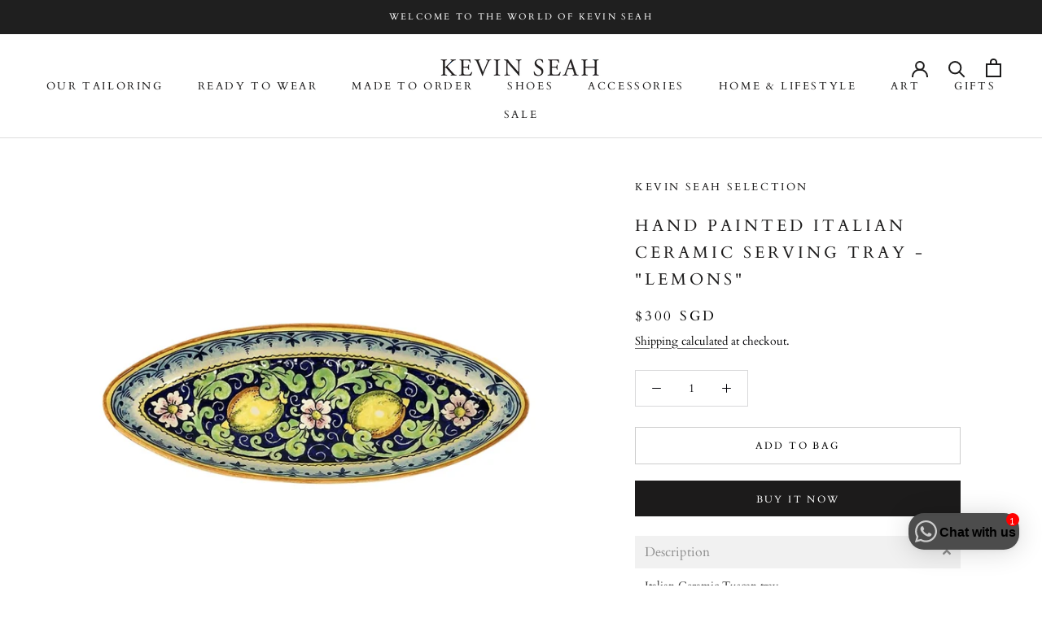

--- FILE ---
content_type: text/html; charset=utf-8
request_url: https://www.kevinseah.com/products/hand-painted-italian-ceramic-serving-tray-lemons-2
body_size: 31530
content:
<!doctype html>

<html class="no-js" lang="en">
  <head>
    <meta charset="utf-8"> 
    <meta http-equiv="X-UA-Compatible" content="IE=edge,chrome=1">
    <meta name="viewport" content="width=device-width, initial-scale=1.0, height=device-height, minimum-scale=1.0, maximum-scale=1.0">
    <meta name="theme-color" content="">

    <title>
      Hand painted Italian Ceramic Serving Tray - &quot;Lemons&quot; &ndash; Kevin Seah Online
    </title><meta name="description" content="Italian Ceramic Tuscan tray Handmade in Florence, Italy. Hand painted pattern &quot;Lemons&quot;. Measurement: 34cm x 14cm *Lead-free and dishwasher friendly."><link rel="canonical" href="https://www.kevinseah.com/products/hand-painted-italian-ceramic-serving-tray-lemons-2"><link rel="shortcut icon" href="//www.kevinseah.com/cdn/shop/files/KS_logo_square_5_96x.jpg?v=1614324557" type="image/png"><meta property="og:type" content="product">
  <meta property="og:title" content="Hand painted Italian Ceramic Serving Tray - &quot;Lemons&quot;"><meta property="og:image" content="http://www.kevinseah.com/cdn/shop/products/pixelcut_18_7f337427-da78-4e8c-a3a7-0bd57bf9660a.jpg?v=1672205342">
    <meta property="og:image:secure_url" content="https://www.kevinseah.com/cdn/shop/products/pixelcut_18_7f337427-da78-4e8c-a3a7-0bd57bf9660a.jpg?v=1672205342">
    <meta property="og:image:width" content="846">
    <meta property="og:image:height" content="846"><meta property="product:price:amount" content="300.00">
  <meta property="product:price:currency" content="SGD"><meta property="og:description" content="Italian Ceramic Tuscan tray Handmade in Florence, Italy. Hand painted pattern &quot;Lemons&quot;. Measurement: 34cm x 14cm *Lead-free and dishwasher friendly."><meta property="og:url" content="https://www.kevinseah.com/products/hand-painted-italian-ceramic-serving-tray-lemons-2">
<meta property="og:site_name" content="Kevin Seah Online"><meta name="twitter:card" content="summary"><meta name="twitter:title" content="Hand painted Italian Ceramic Serving Tray - &quot;Lemons&quot;">
  <meta name="twitter:description" content="Italian Ceramic Tuscan tray
Handmade in Florence, Italy.
Hand painted pattern &quot;Lemons&quot;.
Measurement:
34cm x 14cm
*Lead-free and dishwasher friendly.">
  <meta name="twitter:image" content="https://www.kevinseah.com/cdn/shop/products/pixelcut_18_7f337427-da78-4e8c-a3a7-0bd57bf9660a_600x600_crop_center.jpg?v=1672205342">

    <script>window.performance && window.performance.mark && window.performance.mark('shopify.content_for_header.start');</script><meta name="google-site-verification" content="wG_noQLU-A0LioguOmT17FVkFrGvm_MGaZ9ZhJsCRM8">
<meta id="shopify-digital-wallet" name="shopify-digital-wallet" content="/2498576/digital_wallets/dialog">
<meta name="shopify-checkout-api-token" content="24f92a162f04ccf56f05b00888be2ad8">
<meta id="in-context-paypal-metadata" data-shop-id="2498576" data-venmo-supported="false" data-environment="production" data-locale="en_US" data-paypal-v4="true" data-currency="SGD">
<link rel="alternate" type="application/json+oembed" href="https://www.kevinseah.com/products/hand-painted-italian-ceramic-serving-tray-lemons-2.oembed">
<script async="async" src="/checkouts/internal/preloads.js?locale=en-SG"></script>
<script id="apple-pay-shop-capabilities" type="application/json">{"shopId":2498576,"countryCode":"SG","currencyCode":"SGD","merchantCapabilities":["supports3DS"],"merchantId":"gid:\/\/shopify\/Shop\/2498576","merchantName":"Kevin Seah Online","requiredBillingContactFields":["postalAddress","email","phone"],"requiredShippingContactFields":["postalAddress","email","phone"],"shippingType":"shipping","supportedNetworks":["visa","masterCard","amex"],"total":{"type":"pending","label":"Kevin Seah Online","amount":"1.00"},"shopifyPaymentsEnabled":true,"supportsSubscriptions":true}</script>
<script id="shopify-features" type="application/json">{"accessToken":"24f92a162f04ccf56f05b00888be2ad8","betas":["rich-media-storefront-analytics"],"domain":"www.kevinseah.com","predictiveSearch":true,"shopId":2498576,"locale":"en"}</script>
<script>var Shopify = Shopify || {};
Shopify.shop = "kevin-seah-bespoke.myshopify.com";
Shopify.locale = "en";
Shopify.currency = {"active":"SGD","rate":"1.0"};
Shopify.country = "SG";
Shopify.theme = {"name":"Prestige ","id":152233804092,"schema_name":"Prestige","schema_version":"4.8.0","theme_store_id":855,"role":"main"};
Shopify.theme.handle = "null";
Shopify.theme.style = {"id":null,"handle":null};
Shopify.cdnHost = "www.kevinseah.com/cdn";
Shopify.routes = Shopify.routes || {};
Shopify.routes.root = "/";</script>
<script type="module">!function(o){(o.Shopify=o.Shopify||{}).modules=!0}(window);</script>
<script>!function(o){function n(){var o=[];function n(){o.push(Array.prototype.slice.apply(arguments))}return n.q=o,n}var t=o.Shopify=o.Shopify||{};t.loadFeatures=n(),t.autoloadFeatures=n()}(window);</script>
<script id="shop-js-analytics" type="application/json">{"pageType":"product"}</script>
<script defer="defer" async type="module" src="//www.kevinseah.com/cdn/shopifycloud/shop-js/modules/v2/client.init-shop-cart-sync_BdyHc3Nr.en.esm.js"></script>
<script defer="defer" async type="module" src="//www.kevinseah.com/cdn/shopifycloud/shop-js/modules/v2/chunk.common_Daul8nwZ.esm.js"></script>
<script type="module">
  await import("//www.kevinseah.com/cdn/shopifycloud/shop-js/modules/v2/client.init-shop-cart-sync_BdyHc3Nr.en.esm.js");
await import("//www.kevinseah.com/cdn/shopifycloud/shop-js/modules/v2/chunk.common_Daul8nwZ.esm.js");

  window.Shopify.SignInWithShop?.initShopCartSync?.({"fedCMEnabled":true,"windoidEnabled":true});

</script>
<script>(function() {
  var isLoaded = false;
  function asyncLoad() {
    if (isLoaded) return;
    isLoaded = true;
    var urls = ["https:\/\/js.smile.io\/v1\/smile-shopify.js?shop=kevin-seah-bespoke.myshopify.com","https:\/\/chimpstatic.com\/mcjs-connected\/js\/users\/0b6b5f5220c12d3c68103e716\/0ea4ea2a0d7009d83071e99cb.js?shop=kevin-seah-bespoke.myshopify.com","https:\/\/cdn.shopify.com\/s\/files\/1\/0457\/2220\/6365\/files\/pushdaddy_v50_test.js?shop=kevin-seah-bespoke.myshopify.com","https:\/\/cdn.shopify.com\/s\/files\/1\/0033\/3538\/9233\/files\/pushdaddy_v101_test.js?shop=kevin-seah-bespoke.myshopify.com"];
    for (var i = 0; i < urls.length; i++) {
      var s = document.createElement('script');
      s.type = 'text/javascript';
      s.async = true;
      s.src = urls[i];
      var x = document.getElementsByTagName('script')[0];
      x.parentNode.insertBefore(s, x);
    }
  };
  if(window.attachEvent) {
    window.attachEvent('onload', asyncLoad);
  } else {
    window.addEventListener('load', asyncLoad, false);
  }
})();</script>
<script id="__st">var __st={"a":2498576,"offset":28800,"reqid":"fdd1c3f3-5b16-4b03-b937-c15c873add89-1768975459","pageurl":"www.kevinseah.com\/products\/hand-painted-italian-ceramic-serving-tray-lemons-2","u":"a58744eaa589","p":"product","rtyp":"product","rid":8061996630332};</script>
<script>window.ShopifyPaypalV4VisibilityTracking = true;</script>
<script id="captcha-bootstrap">!function(){'use strict';const t='contact',e='account',n='new_comment',o=[[t,t],['blogs',n],['comments',n],[t,'customer']],c=[[e,'customer_login'],[e,'guest_login'],[e,'recover_customer_password'],[e,'create_customer']],r=t=>t.map((([t,e])=>`form[action*='/${t}']:not([data-nocaptcha='true']) input[name='form_type'][value='${e}']`)).join(','),a=t=>()=>t?[...document.querySelectorAll(t)].map((t=>t.form)):[];function s(){const t=[...o],e=r(t);return a(e)}const i='password',u='form_key',d=['recaptcha-v3-token','g-recaptcha-response','h-captcha-response',i],f=()=>{try{return window.sessionStorage}catch{return}},m='__shopify_v',_=t=>t.elements[u];function p(t,e,n=!1){try{const o=window.sessionStorage,c=JSON.parse(o.getItem(e)),{data:r}=function(t){const{data:e,action:n}=t;return t[m]||n?{data:e,action:n}:{data:t,action:n}}(c);for(const[e,n]of Object.entries(r))t.elements[e]&&(t.elements[e].value=n);n&&o.removeItem(e)}catch(o){console.error('form repopulation failed',{error:o})}}const l='form_type',E='cptcha';function T(t){t.dataset[E]=!0}const w=window,h=w.document,L='Shopify',v='ce_forms',y='captcha';let A=!1;((t,e)=>{const n=(g='f06e6c50-85a8-45c8-87d0-21a2b65856fe',I='https://cdn.shopify.com/shopifycloud/storefront-forms-hcaptcha/ce_storefront_forms_captcha_hcaptcha.v1.5.2.iife.js',D={infoText:'Protected by hCaptcha',privacyText:'Privacy',termsText:'Terms'},(t,e,n)=>{const o=w[L][v],c=o.bindForm;if(c)return c(t,g,e,D).then(n);var r;o.q.push([[t,g,e,D],n]),r=I,A||(h.body.append(Object.assign(h.createElement('script'),{id:'captcha-provider',async:!0,src:r})),A=!0)});var g,I,D;w[L]=w[L]||{},w[L][v]=w[L][v]||{},w[L][v].q=[],w[L][y]=w[L][y]||{},w[L][y].protect=function(t,e){n(t,void 0,e),T(t)},Object.freeze(w[L][y]),function(t,e,n,w,h,L){const[v,y,A,g]=function(t,e,n){const i=e?o:[],u=t?c:[],d=[...i,...u],f=r(d),m=r(i),_=r(d.filter((([t,e])=>n.includes(e))));return[a(f),a(m),a(_),s()]}(w,h,L),I=t=>{const e=t.target;return e instanceof HTMLFormElement?e:e&&e.form},D=t=>v().includes(t);t.addEventListener('submit',(t=>{const e=I(t);if(!e)return;const n=D(e)&&!e.dataset.hcaptchaBound&&!e.dataset.recaptchaBound,o=_(e),c=g().includes(e)&&(!o||!o.value);(n||c)&&t.preventDefault(),c&&!n&&(function(t){try{if(!f())return;!function(t){const e=f();if(!e)return;const n=_(t);if(!n)return;const o=n.value;o&&e.removeItem(o)}(t);const e=Array.from(Array(32),(()=>Math.random().toString(36)[2])).join('');!function(t,e){_(t)||t.append(Object.assign(document.createElement('input'),{type:'hidden',name:u})),t.elements[u].value=e}(t,e),function(t,e){const n=f();if(!n)return;const o=[...t.querySelectorAll(`input[type='${i}']`)].map((({name:t})=>t)),c=[...d,...o],r={};for(const[a,s]of new FormData(t).entries())c.includes(a)||(r[a]=s);n.setItem(e,JSON.stringify({[m]:1,action:t.action,data:r}))}(t,e)}catch(e){console.error('failed to persist form',e)}}(e),e.submit())}));const S=(t,e)=>{t&&!t.dataset[E]&&(n(t,e.some((e=>e===t))),T(t))};for(const o of['focusin','change'])t.addEventListener(o,(t=>{const e=I(t);D(e)&&S(e,y())}));const B=e.get('form_key'),M=e.get(l),P=B&&M;t.addEventListener('DOMContentLoaded',(()=>{const t=y();if(P)for(const e of t)e.elements[l].value===M&&p(e,B);[...new Set([...A(),...v().filter((t=>'true'===t.dataset.shopifyCaptcha))])].forEach((e=>S(e,t)))}))}(h,new URLSearchParams(w.location.search),n,t,e,['guest_login'])})(!0,!0)}();</script>
<script integrity="sha256-4kQ18oKyAcykRKYeNunJcIwy7WH5gtpwJnB7kiuLZ1E=" data-source-attribution="shopify.loadfeatures" defer="defer" src="//www.kevinseah.com/cdn/shopifycloud/storefront/assets/storefront/load_feature-a0a9edcb.js" crossorigin="anonymous"></script>
<script data-source-attribution="shopify.dynamic_checkout.dynamic.init">var Shopify=Shopify||{};Shopify.PaymentButton=Shopify.PaymentButton||{isStorefrontPortableWallets:!0,init:function(){window.Shopify.PaymentButton.init=function(){};var t=document.createElement("script");t.src="https://www.kevinseah.com/cdn/shopifycloud/portable-wallets/latest/portable-wallets.en.js",t.type="module",document.head.appendChild(t)}};
</script>
<script data-source-attribution="shopify.dynamic_checkout.buyer_consent">
  function portableWalletsHideBuyerConsent(e){var t=document.getElementById("shopify-buyer-consent"),n=document.getElementById("shopify-subscription-policy-button");t&&n&&(t.classList.add("hidden"),t.setAttribute("aria-hidden","true"),n.removeEventListener("click",e))}function portableWalletsShowBuyerConsent(e){var t=document.getElementById("shopify-buyer-consent"),n=document.getElementById("shopify-subscription-policy-button");t&&n&&(t.classList.remove("hidden"),t.removeAttribute("aria-hidden"),n.addEventListener("click",e))}window.Shopify?.PaymentButton&&(window.Shopify.PaymentButton.hideBuyerConsent=portableWalletsHideBuyerConsent,window.Shopify.PaymentButton.showBuyerConsent=portableWalletsShowBuyerConsent);
</script>
<script>
  function portableWalletsCleanup(e){e&&e.src&&console.error("Failed to load portable wallets script "+e.src);var t=document.querySelectorAll("shopify-accelerated-checkout .shopify-payment-button__skeleton, shopify-accelerated-checkout-cart .wallet-cart-button__skeleton"),e=document.getElementById("shopify-buyer-consent");for(let e=0;e<t.length;e++)t[e].remove();e&&e.remove()}function portableWalletsNotLoadedAsModule(e){e instanceof ErrorEvent&&"string"==typeof e.message&&e.message.includes("import.meta")&&"string"==typeof e.filename&&e.filename.includes("portable-wallets")&&(window.removeEventListener("error",portableWalletsNotLoadedAsModule),window.Shopify.PaymentButton.failedToLoad=e,"loading"===document.readyState?document.addEventListener("DOMContentLoaded",window.Shopify.PaymentButton.init):window.Shopify.PaymentButton.init())}window.addEventListener("error",portableWalletsNotLoadedAsModule);
</script>

<script type="module" src="https://www.kevinseah.com/cdn/shopifycloud/portable-wallets/latest/portable-wallets.en.js" onError="portableWalletsCleanup(this)" crossorigin="anonymous"></script>
<script nomodule>
  document.addEventListener("DOMContentLoaded", portableWalletsCleanup);
</script>

<link id="shopify-accelerated-checkout-styles" rel="stylesheet" media="screen" href="https://www.kevinseah.com/cdn/shopifycloud/portable-wallets/latest/accelerated-checkout-backwards-compat.css" crossorigin="anonymous">
<style id="shopify-accelerated-checkout-cart">
        #shopify-buyer-consent {
  margin-top: 1em;
  display: inline-block;
  width: 100%;
}

#shopify-buyer-consent.hidden {
  display: none;
}

#shopify-subscription-policy-button {
  background: none;
  border: none;
  padding: 0;
  text-decoration: underline;
  font-size: inherit;
  cursor: pointer;
}

#shopify-subscription-policy-button::before {
  box-shadow: none;
}

      </style>

<script>window.performance && window.performance.mark && window.performance.mark('shopify.content_for_header.end');</script>

    <link rel="stylesheet" href="//www.kevinseah.com/cdn/shop/t/7/assets/theme.scss.css?v=126340138655403682611758171259">

    <script>
      // This allows to expose several variables to the global scope, to be used in scripts
      window.theme = {
        pageType: "product",
        moneyFormat: "\u003cspan class=money\u003e${{amount}} SGD \u003c\/span\u003e",
        moneyWithCurrencyFormat: "\u003cspan class=money\u003e${{amount}} SGD \u003c\/span\u003e",
        productImageSize: "square",
        searchMode: "product,article,page",
        showPageTransition: true,
        showElementStaggering: true,
        showImageZooming: false
      };

      window.routes = {
        rootUrl: "\/",
        cartUrl: "\/cart",
        cartAddUrl: "\/cart\/add",
        cartChangeUrl: "\/cart\/change",
        searchUrl: "\/search",
        productRecommendationsUrl: "\/recommendations\/products"
      };

      window.languages = {
        cartAddNote: "Add Order Note",
        cartEditNote: "Edit Order Note",
        productImageLoadingError: "This image could not be loaded. Please try to reload the page.",
        productFormAddToCart: "Add to Bag",
        productFormUnavailable: "Unavailable",
        productFormSoldOut: "Sold Out",
        shippingEstimatorOneResult: "1 option available:",
        shippingEstimatorMoreResults: "{{count}} options available:",
        shippingEstimatorNoResults: "No shipping could be found"
      };

      window.lazySizesConfig = {
        loadHidden: false,
        hFac: 0.5,
        expFactor: 2,
        ricTimeout: 150,
        lazyClass: 'Image--lazyLoad',
        loadingClass: 'Image--lazyLoading',
        loadedClass: 'Image--lazyLoaded'
      };

      document.documentElement.className = document.documentElement.className.replace('no-js', 'js');
      document.documentElement.style.setProperty('--window-height', window.innerHeight + 'px');

      // We do a quick detection of some features (we could use Modernizr but for so little...)
      (function() {
        document.documentElement.className += ((window.CSS && window.CSS.supports('(position: sticky) or (position: -webkit-sticky)')) ? ' supports-sticky' : ' no-supports-sticky');
        document.documentElement.className += (window.matchMedia('(-moz-touch-enabled: 1), (hover: none)')).matches ? ' no-supports-hover' : ' supports-hover';
      }());
    </script>

    <script src="//www.kevinseah.com/cdn/shop/t/7/assets/lazysizes.min.js?v=174358363404432586981686390821" async></script><script src="https://polyfill-fastly.net/v3/polyfill.min.js?unknown=polyfill&features=fetch,Element.prototype.closest,Element.prototype.remove,Element.prototype.classList,Array.prototype.includes,Array.prototype.fill,Object.assign,CustomEvent,IntersectionObserver,IntersectionObserverEntry,URL" defer></script>
    <script src="//www.kevinseah.com/cdn/shop/t/7/assets/libs.min.js?v=26178543184394469741686390821" defer></script>
    <script src="//www.kevinseah.com/cdn/shop/t/7/assets/theme.min.js?v=28495471557109698641686390821" defer></script>
    <script src="//www.kevinseah.com/cdn/shop/t/7/assets/custom.js?v=183944157590872491501686390821" defer></script>

    <script>
      (function () {
        window.onpageshow = function() {
          if (window.theme.showPageTransition) {
            var pageTransition = document.querySelector('.PageTransition');

            if (pageTransition) {
              pageTransition.style.visibility = 'visible';
              pageTransition.style.opacity = '0';
            }
          }

          // When the page is loaded from the cache, we have to reload the cart content
          document.documentElement.dispatchEvent(new CustomEvent('cart:refresh', {
            bubbles: true
          }));
        };
      })();
    </script>

    
  <script type="application/ld+json">
  {
    "@context": "http://schema.org",
    "@type": "Product",
    "offers": [{
          "@type": "Offer",
          "name": "Default Title",
          "availability":"https://schema.org/InStock",
          "price": 300.0,
          "priceCurrency": "SGD",
          "priceValidUntil": "2026-01-31","sku": "https:\/\/www.etsy.com\/sg-en\/listing\/948770452\/italian-ceramic-art-pottery-serving-tray?click_key=c21a96c7b3e9ce9812f6c70f0345bd9a516de965%3A948770452\u0026click_sum=f0f678a0\u0026ref=user_profile\u0026frs=1\u0026sts=1","url": "/products/hand-painted-italian-ceramic-serving-tray-lemons-2/products/hand-painted-italian-ceramic-serving-tray-lemons-2?variant=44196259561788"
        }
],
      "gtin8": "59561788",
      "productId": "59561788",
    "brand": {
      "name": "Kevin Seah Selection"
    },
    "name": "Hand painted Italian Ceramic Serving Tray - \"Lemons\"",
    "description": "Italian Ceramic Tuscan tray\nHandmade in Florence, Italy.\nHand painted pattern \"Lemons\".\nMeasurement:\n34cm x 14cm\n*Lead-free and dishwasher friendly.",
    "category": "Tableware",
    "url": "/products/hand-painted-italian-ceramic-serving-tray-lemons-2/products/hand-painted-italian-ceramic-serving-tray-lemons-2",
    "sku": "https:\/\/www.etsy.com\/sg-en\/listing\/948770452\/italian-ceramic-art-pottery-serving-tray?click_key=c21a96c7b3e9ce9812f6c70f0345bd9a516de965%3A948770452\u0026click_sum=f0f678a0\u0026ref=user_profile\u0026frs=1\u0026sts=1",
    "image": {
      "@type": "ImageObject",
      "url": "https://www.kevinseah.com/cdn/shop/products/pixelcut_18_7f337427-da78-4e8c-a3a7-0bd57bf9660a_1024x.jpg?v=1672205342",
      "image": "https://www.kevinseah.com/cdn/shop/products/pixelcut_18_7f337427-da78-4e8c-a3a7-0bd57bf9660a_1024x.jpg?v=1672205342",
      "name": "Hand painted Italian Ceramic Serving Tray - \"Lemons\"",
      "width": "1024",
      "height": "1024"
    }
  }
  </script>



  <script type="application/ld+json">
  {
    "@context": "http://schema.org",
    "@type": "BreadcrumbList",
  "itemListElement": [{
      "@type": "ListItem",
      "position": 1,
      "name": "Translation missing: en.general.breadcrumb.home",
      "item": "https://www.kevinseah.com"
    },{
          "@type": "ListItem",
          "position": 2,
          "name": "Hand painted Italian Ceramic Serving Tray - \"Lemons\"",
          "item": "https://www.kevinseah.com/products/hand-painted-italian-ceramic-serving-tray-lemons-2"
        }]
  }
  </script>

  

    <!-- hoolah merchant library start -->
    <script src="https://merchant.cdn.hoolah.co/a80d3058-e194-4fce-aac7-af8d20527d60/hoolah-library.js" defer="defer"></script>
    <!-- hoolah merchant library end -->

  <link href="https://monorail-edge.shopifysvc.com" rel="dns-prefetch">
<script>(function(){if ("sendBeacon" in navigator && "performance" in window) {try {var session_token_from_headers = performance.getEntriesByType('navigation')[0].serverTiming.find(x => x.name == '_s').description;} catch {var session_token_from_headers = undefined;}var session_cookie_matches = document.cookie.match(/_shopify_s=([^;]*)/);var session_token_from_cookie = session_cookie_matches && session_cookie_matches.length === 2 ? session_cookie_matches[1] : "";var session_token = session_token_from_headers || session_token_from_cookie || "";function handle_abandonment_event(e) {var entries = performance.getEntries().filter(function(entry) {return /monorail-edge.shopifysvc.com/.test(entry.name);});if (!window.abandonment_tracked && entries.length === 0) {window.abandonment_tracked = true;var currentMs = Date.now();var navigation_start = performance.timing.navigationStart;var payload = {shop_id: 2498576,url: window.location.href,navigation_start,duration: currentMs - navigation_start,session_token,page_type: "product"};window.navigator.sendBeacon("https://monorail-edge.shopifysvc.com/v1/produce", JSON.stringify({schema_id: "online_store_buyer_site_abandonment/1.1",payload: payload,metadata: {event_created_at_ms: currentMs,event_sent_at_ms: currentMs}}));}}window.addEventListener('pagehide', handle_abandonment_event);}}());</script>
<script id="web-pixels-manager-setup">(function e(e,d,r,n,o){if(void 0===o&&(o={}),!Boolean(null===(a=null===(i=window.Shopify)||void 0===i?void 0:i.analytics)||void 0===a?void 0:a.replayQueue)){var i,a;window.Shopify=window.Shopify||{};var t=window.Shopify;t.analytics=t.analytics||{};var s=t.analytics;s.replayQueue=[],s.publish=function(e,d,r){return s.replayQueue.push([e,d,r]),!0};try{self.performance.mark("wpm:start")}catch(e){}var l=function(){var e={modern:/Edge?\/(1{2}[4-9]|1[2-9]\d|[2-9]\d{2}|\d{4,})\.\d+(\.\d+|)|Firefox\/(1{2}[4-9]|1[2-9]\d|[2-9]\d{2}|\d{4,})\.\d+(\.\d+|)|Chrom(ium|e)\/(9{2}|\d{3,})\.\d+(\.\d+|)|(Maci|X1{2}).+ Version\/(15\.\d+|(1[6-9]|[2-9]\d|\d{3,})\.\d+)([,.]\d+|)( \(\w+\)|)( Mobile\/\w+|) Safari\/|Chrome.+OPR\/(9{2}|\d{3,})\.\d+\.\d+|(CPU[ +]OS|iPhone[ +]OS|CPU[ +]iPhone|CPU IPhone OS|CPU iPad OS)[ +]+(15[._]\d+|(1[6-9]|[2-9]\d|\d{3,})[._]\d+)([._]\d+|)|Android:?[ /-](13[3-9]|1[4-9]\d|[2-9]\d{2}|\d{4,})(\.\d+|)(\.\d+|)|Android.+Firefox\/(13[5-9]|1[4-9]\d|[2-9]\d{2}|\d{4,})\.\d+(\.\d+|)|Android.+Chrom(ium|e)\/(13[3-9]|1[4-9]\d|[2-9]\d{2}|\d{4,})\.\d+(\.\d+|)|SamsungBrowser\/([2-9]\d|\d{3,})\.\d+/,legacy:/Edge?\/(1[6-9]|[2-9]\d|\d{3,})\.\d+(\.\d+|)|Firefox\/(5[4-9]|[6-9]\d|\d{3,})\.\d+(\.\d+|)|Chrom(ium|e)\/(5[1-9]|[6-9]\d|\d{3,})\.\d+(\.\d+|)([\d.]+$|.*Safari\/(?![\d.]+ Edge\/[\d.]+$))|(Maci|X1{2}).+ Version\/(10\.\d+|(1[1-9]|[2-9]\d|\d{3,})\.\d+)([,.]\d+|)( \(\w+\)|)( Mobile\/\w+|) Safari\/|Chrome.+OPR\/(3[89]|[4-9]\d|\d{3,})\.\d+\.\d+|(CPU[ +]OS|iPhone[ +]OS|CPU[ +]iPhone|CPU IPhone OS|CPU iPad OS)[ +]+(10[._]\d+|(1[1-9]|[2-9]\d|\d{3,})[._]\d+)([._]\d+|)|Android:?[ /-](13[3-9]|1[4-9]\d|[2-9]\d{2}|\d{4,})(\.\d+|)(\.\d+|)|Mobile Safari.+OPR\/([89]\d|\d{3,})\.\d+\.\d+|Android.+Firefox\/(13[5-9]|1[4-9]\d|[2-9]\d{2}|\d{4,})\.\d+(\.\d+|)|Android.+Chrom(ium|e)\/(13[3-9]|1[4-9]\d|[2-9]\d{2}|\d{4,})\.\d+(\.\d+|)|Android.+(UC? ?Browser|UCWEB|U3)[ /]?(15\.([5-9]|\d{2,})|(1[6-9]|[2-9]\d|\d{3,})\.\d+)\.\d+|SamsungBrowser\/(5\.\d+|([6-9]|\d{2,})\.\d+)|Android.+MQ{2}Browser\/(14(\.(9|\d{2,})|)|(1[5-9]|[2-9]\d|\d{3,})(\.\d+|))(\.\d+|)|K[Aa][Ii]OS\/(3\.\d+|([4-9]|\d{2,})\.\d+)(\.\d+|)/},d=e.modern,r=e.legacy,n=navigator.userAgent;return n.match(d)?"modern":n.match(r)?"legacy":"unknown"}(),u="modern"===l?"modern":"legacy",c=(null!=n?n:{modern:"",legacy:""})[u],f=function(e){return[e.baseUrl,"/wpm","/b",e.hashVersion,"modern"===e.buildTarget?"m":"l",".js"].join("")}({baseUrl:d,hashVersion:r,buildTarget:u}),m=function(e){var d=e.version,r=e.bundleTarget,n=e.surface,o=e.pageUrl,i=e.monorailEndpoint;return{emit:function(e){var a=e.status,t=e.errorMsg,s=(new Date).getTime(),l=JSON.stringify({metadata:{event_sent_at_ms:s},events:[{schema_id:"web_pixels_manager_load/3.1",payload:{version:d,bundle_target:r,page_url:o,status:a,surface:n,error_msg:t},metadata:{event_created_at_ms:s}}]});if(!i)return console&&console.warn&&console.warn("[Web Pixels Manager] No Monorail endpoint provided, skipping logging."),!1;try{return self.navigator.sendBeacon.bind(self.navigator)(i,l)}catch(e){}var u=new XMLHttpRequest;try{return u.open("POST",i,!0),u.setRequestHeader("Content-Type","text/plain"),u.send(l),!0}catch(e){return console&&console.warn&&console.warn("[Web Pixels Manager] Got an unhandled error while logging to Monorail."),!1}}}}({version:r,bundleTarget:l,surface:e.surface,pageUrl:self.location.href,monorailEndpoint:e.monorailEndpoint});try{o.browserTarget=l,function(e){var d=e.src,r=e.async,n=void 0===r||r,o=e.onload,i=e.onerror,a=e.sri,t=e.scriptDataAttributes,s=void 0===t?{}:t,l=document.createElement("script"),u=document.querySelector("head"),c=document.querySelector("body");if(l.async=n,l.src=d,a&&(l.integrity=a,l.crossOrigin="anonymous"),s)for(var f in s)if(Object.prototype.hasOwnProperty.call(s,f))try{l.dataset[f]=s[f]}catch(e){}if(o&&l.addEventListener("load",o),i&&l.addEventListener("error",i),u)u.appendChild(l);else{if(!c)throw new Error("Did not find a head or body element to append the script");c.appendChild(l)}}({src:f,async:!0,onload:function(){if(!function(){var e,d;return Boolean(null===(d=null===(e=window.Shopify)||void 0===e?void 0:e.analytics)||void 0===d?void 0:d.initialized)}()){var d=window.webPixelsManager.init(e)||void 0;if(d){var r=window.Shopify.analytics;r.replayQueue.forEach((function(e){var r=e[0],n=e[1],o=e[2];d.publishCustomEvent(r,n,o)})),r.replayQueue=[],r.publish=d.publishCustomEvent,r.visitor=d.visitor,r.initialized=!0}}},onerror:function(){return m.emit({status:"failed",errorMsg:"".concat(f," has failed to load")})},sri:function(e){var d=/^sha384-[A-Za-z0-9+/=]+$/;return"string"==typeof e&&d.test(e)}(c)?c:"",scriptDataAttributes:o}),m.emit({status:"loading"})}catch(e){m.emit({status:"failed",errorMsg:(null==e?void 0:e.message)||"Unknown error"})}}})({shopId: 2498576,storefrontBaseUrl: "https://www.kevinseah.com",extensionsBaseUrl: "https://extensions.shopifycdn.com/cdn/shopifycloud/web-pixels-manager",monorailEndpoint: "https://monorail-edge.shopifysvc.com/unstable/produce_batch",surface: "storefront-renderer",enabledBetaFlags: ["2dca8a86"],webPixelsConfigList: [{"id":"1033437500","configuration":"{\"config\":\"{\\\"pixel_id\\\":\\\"GT-PHCMSQBR\\\",\\\"target_country\\\":\\\"SG\\\",\\\"gtag_events\\\":[{\\\"type\\\":\\\"view_item\\\",\\\"action_label\\\":\\\"MC-PER6XP9109\\\"},{\\\"type\\\":\\\"purchase\\\",\\\"action_label\\\":\\\"MC-PER6XP9109\\\"},{\\\"type\\\":\\\"page_view\\\",\\\"action_label\\\":\\\"MC-PER6XP9109\\\"}],\\\"enable_monitoring_mode\\\":false}\"}","eventPayloadVersion":"v1","runtimeContext":"OPEN","scriptVersion":"b2a88bafab3e21179ed38636efcd8a93","type":"APP","apiClientId":1780363,"privacyPurposes":[],"dataSharingAdjustments":{"protectedCustomerApprovalScopes":["read_customer_address","read_customer_email","read_customer_name","read_customer_personal_data","read_customer_phone"]}},{"id":"247398716","configuration":"{\"pixel_id\":\"222225118852999\",\"pixel_type\":\"facebook_pixel\",\"metaapp_system_user_token\":\"-\"}","eventPayloadVersion":"v1","runtimeContext":"OPEN","scriptVersion":"ca16bc87fe92b6042fbaa3acc2fbdaa6","type":"APP","apiClientId":2329312,"privacyPurposes":["ANALYTICS","MARKETING","SALE_OF_DATA"],"dataSharingAdjustments":{"protectedCustomerApprovalScopes":["read_customer_address","read_customer_email","read_customer_name","read_customer_personal_data","read_customer_phone"]}},{"id":"144867644","eventPayloadVersion":"v1","runtimeContext":"LAX","scriptVersion":"1","type":"CUSTOM","privacyPurposes":["MARKETING"],"name":"Meta pixel (migrated)"},{"id":"152797500","eventPayloadVersion":"v1","runtimeContext":"LAX","scriptVersion":"1","type":"CUSTOM","privacyPurposes":["ANALYTICS"],"name":"Google Analytics tag (migrated)"},{"id":"shopify-app-pixel","configuration":"{}","eventPayloadVersion":"v1","runtimeContext":"STRICT","scriptVersion":"0450","apiClientId":"shopify-pixel","type":"APP","privacyPurposes":["ANALYTICS","MARKETING"]},{"id":"shopify-custom-pixel","eventPayloadVersion":"v1","runtimeContext":"LAX","scriptVersion":"0450","apiClientId":"shopify-pixel","type":"CUSTOM","privacyPurposes":["ANALYTICS","MARKETING"]}],isMerchantRequest: false,initData: {"shop":{"name":"Kevin Seah Online","paymentSettings":{"currencyCode":"SGD"},"myshopifyDomain":"kevin-seah-bespoke.myshopify.com","countryCode":"SG","storefrontUrl":"https:\/\/www.kevinseah.com"},"customer":null,"cart":null,"checkout":null,"productVariants":[{"price":{"amount":300.0,"currencyCode":"SGD"},"product":{"title":"Hand painted Italian Ceramic Serving Tray - \"Lemons\"","vendor":"Kevin Seah Selection","id":"8061996630332","untranslatedTitle":"Hand painted Italian Ceramic Serving Tray - \"Lemons\"","url":"\/products\/hand-painted-italian-ceramic-serving-tray-lemons-2","type":"Tableware"},"id":"44196259561788","image":{"src":"\/\/www.kevinseah.com\/cdn\/shop\/products\/pixelcut_18_7f337427-da78-4e8c-a3a7-0bd57bf9660a.jpg?v=1672205342"},"sku":"https:\/\/www.etsy.com\/sg-en\/listing\/948770452\/italian-ceramic-art-pottery-serving-tray?click_key=c21a96c7b3e9ce9812f6c70f0345bd9a516de965%3A948770452\u0026click_sum=f0f678a0\u0026ref=user_profile\u0026frs=1\u0026sts=1","title":"Default Title","untranslatedTitle":"Default Title"}],"purchasingCompany":null},},"https://www.kevinseah.com/cdn","fcfee988w5aeb613cpc8e4bc33m6693e112",{"modern":"","legacy":""},{"shopId":"2498576","storefrontBaseUrl":"https:\/\/www.kevinseah.com","extensionBaseUrl":"https:\/\/extensions.shopifycdn.com\/cdn\/shopifycloud\/web-pixels-manager","surface":"storefront-renderer","enabledBetaFlags":"[\"2dca8a86\"]","isMerchantRequest":"false","hashVersion":"fcfee988w5aeb613cpc8e4bc33m6693e112","publish":"custom","events":"[[\"page_viewed\",{}],[\"product_viewed\",{\"productVariant\":{\"price\":{\"amount\":300.0,\"currencyCode\":\"SGD\"},\"product\":{\"title\":\"Hand painted Italian Ceramic Serving Tray - \\\"Lemons\\\"\",\"vendor\":\"Kevin Seah Selection\",\"id\":\"8061996630332\",\"untranslatedTitle\":\"Hand painted Italian Ceramic Serving Tray - \\\"Lemons\\\"\",\"url\":\"\/products\/hand-painted-italian-ceramic-serving-tray-lemons-2\",\"type\":\"Tableware\"},\"id\":\"44196259561788\",\"image\":{\"src\":\"\/\/www.kevinseah.com\/cdn\/shop\/products\/pixelcut_18_7f337427-da78-4e8c-a3a7-0bd57bf9660a.jpg?v=1672205342\"},\"sku\":\"https:\/\/www.etsy.com\/sg-en\/listing\/948770452\/italian-ceramic-art-pottery-serving-tray?click_key=c21a96c7b3e9ce9812f6c70f0345bd9a516de965%3A948770452\u0026click_sum=f0f678a0\u0026ref=user_profile\u0026frs=1\u0026sts=1\",\"title\":\"Default Title\",\"untranslatedTitle\":\"Default Title\"}}]]"});</script><script>
  window.ShopifyAnalytics = window.ShopifyAnalytics || {};
  window.ShopifyAnalytics.meta = window.ShopifyAnalytics.meta || {};
  window.ShopifyAnalytics.meta.currency = 'SGD';
  var meta = {"product":{"id":8061996630332,"gid":"gid:\/\/shopify\/Product\/8061996630332","vendor":"Kevin Seah Selection","type":"Tableware","handle":"hand-painted-italian-ceramic-serving-tray-lemons-2","variants":[{"id":44196259561788,"price":30000,"name":"Hand painted Italian Ceramic Serving Tray - \"Lemons\"","public_title":null,"sku":"https:\/\/www.etsy.com\/sg-en\/listing\/948770452\/italian-ceramic-art-pottery-serving-tray?click_key=c21a96c7b3e9ce9812f6c70f0345bd9a516de965%3A948770452\u0026click_sum=f0f678a0\u0026ref=user_profile\u0026frs=1\u0026sts=1"}],"remote":false},"page":{"pageType":"product","resourceType":"product","resourceId":8061996630332,"requestId":"fdd1c3f3-5b16-4b03-b937-c15c873add89-1768975459"}};
  for (var attr in meta) {
    window.ShopifyAnalytics.meta[attr] = meta[attr];
  }
</script>
<script class="analytics">
  (function () {
    var customDocumentWrite = function(content) {
      var jquery = null;

      if (window.jQuery) {
        jquery = window.jQuery;
      } else if (window.Checkout && window.Checkout.$) {
        jquery = window.Checkout.$;
      }

      if (jquery) {
        jquery('body').append(content);
      }
    };

    var hasLoggedConversion = function(token) {
      if (token) {
        return document.cookie.indexOf('loggedConversion=' + token) !== -1;
      }
      return false;
    }

    var setCookieIfConversion = function(token) {
      if (token) {
        var twoMonthsFromNow = new Date(Date.now());
        twoMonthsFromNow.setMonth(twoMonthsFromNow.getMonth() + 2);

        document.cookie = 'loggedConversion=' + token + '; expires=' + twoMonthsFromNow;
      }
    }

    var trekkie = window.ShopifyAnalytics.lib = window.trekkie = window.trekkie || [];
    if (trekkie.integrations) {
      return;
    }
    trekkie.methods = [
      'identify',
      'page',
      'ready',
      'track',
      'trackForm',
      'trackLink'
    ];
    trekkie.factory = function(method) {
      return function() {
        var args = Array.prototype.slice.call(arguments);
        args.unshift(method);
        trekkie.push(args);
        return trekkie;
      };
    };
    for (var i = 0; i < trekkie.methods.length; i++) {
      var key = trekkie.methods[i];
      trekkie[key] = trekkie.factory(key);
    }
    trekkie.load = function(config) {
      trekkie.config = config || {};
      trekkie.config.initialDocumentCookie = document.cookie;
      var first = document.getElementsByTagName('script')[0];
      var script = document.createElement('script');
      script.type = 'text/javascript';
      script.onerror = function(e) {
        var scriptFallback = document.createElement('script');
        scriptFallback.type = 'text/javascript';
        scriptFallback.onerror = function(error) {
                var Monorail = {
      produce: function produce(monorailDomain, schemaId, payload) {
        var currentMs = new Date().getTime();
        var event = {
          schema_id: schemaId,
          payload: payload,
          metadata: {
            event_created_at_ms: currentMs,
            event_sent_at_ms: currentMs
          }
        };
        return Monorail.sendRequest("https://" + monorailDomain + "/v1/produce", JSON.stringify(event));
      },
      sendRequest: function sendRequest(endpointUrl, payload) {
        // Try the sendBeacon API
        if (window && window.navigator && typeof window.navigator.sendBeacon === 'function' && typeof window.Blob === 'function' && !Monorail.isIos12()) {
          var blobData = new window.Blob([payload], {
            type: 'text/plain'
          });

          if (window.navigator.sendBeacon(endpointUrl, blobData)) {
            return true;
          } // sendBeacon was not successful

        } // XHR beacon

        var xhr = new XMLHttpRequest();

        try {
          xhr.open('POST', endpointUrl);
          xhr.setRequestHeader('Content-Type', 'text/plain');
          xhr.send(payload);
        } catch (e) {
          console.log(e);
        }

        return false;
      },
      isIos12: function isIos12() {
        return window.navigator.userAgent.lastIndexOf('iPhone; CPU iPhone OS 12_') !== -1 || window.navigator.userAgent.lastIndexOf('iPad; CPU OS 12_') !== -1;
      }
    };
    Monorail.produce('monorail-edge.shopifysvc.com',
      'trekkie_storefront_load_errors/1.1',
      {shop_id: 2498576,
      theme_id: 152233804092,
      app_name: "storefront",
      context_url: window.location.href,
      source_url: "//www.kevinseah.com/cdn/s/trekkie.storefront.cd680fe47e6c39ca5d5df5f0a32d569bc48c0f27.min.js"});

        };
        scriptFallback.async = true;
        scriptFallback.src = '//www.kevinseah.com/cdn/s/trekkie.storefront.cd680fe47e6c39ca5d5df5f0a32d569bc48c0f27.min.js';
        first.parentNode.insertBefore(scriptFallback, first);
      };
      script.async = true;
      script.src = '//www.kevinseah.com/cdn/s/trekkie.storefront.cd680fe47e6c39ca5d5df5f0a32d569bc48c0f27.min.js';
      first.parentNode.insertBefore(script, first);
    };
    trekkie.load(
      {"Trekkie":{"appName":"storefront","development":false,"defaultAttributes":{"shopId":2498576,"isMerchantRequest":null,"themeId":152233804092,"themeCityHash":"3052138130966408059","contentLanguage":"en","currency":"SGD","eventMetadataId":"626f9e43-ebbb-4844-b05b-41eb89f7de51"},"isServerSideCookieWritingEnabled":true,"monorailRegion":"shop_domain","enabledBetaFlags":["65f19447"]},"Session Attribution":{},"S2S":{"facebookCapiEnabled":true,"source":"trekkie-storefront-renderer","apiClientId":580111}}
    );

    var loaded = false;
    trekkie.ready(function() {
      if (loaded) return;
      loaded = true;

      window.ShopifyAnalytics.lib = window.trekkie;

      var originalDocumentWrite = document.write;
      document.write = customDocumentWrite;
      try { window.ShopifyAnalytics.merchantGoogleAnalytics.call(this); } catch(error) {};
      document.write = originalDocumentWrite;

      window.ShopifyAnalytics.lib.page(null,{"pageType":"product","resourceType":"product","resourceId":8061996630332,"requestId":"fdd1c3f3-5b16-4b03-b937-c15c873add89-1768975459","shopifyEmitted":true});

      var match = window.location.pathname.match(/checkouts\/(.+)\/(thank_you|post_purchase)/)
      var token = match? match[1]: undefined;
      if (!hasLoggedConversion(token)) {
        setCookieIfConversion(token);
        window.ShopifyAnalytics.lib.track("Viewed Product",{"currency":"SGD","variantId":44196259561788,"productId":8061996630332,"productGid":"gid:\/\/shopify\/Product\/8061996630332","name":"Hand painted Italian Ceramic Serving Tray - \"Lemons\"","price":"300.00","sku":"https:\/\/www.etsy.com\/sg-en\/listing\/948770452\/italian-ceramic-art-pottery-serving-tray?click_key=c21a96c7b3e9ce9812f6c70f0345bd9a516de965%3A948770452\u0026click_sum=f0f678a0\u0026ref=user_profile\u0026frs=1\u0026sts=1","brand":"Kevin Seah Selection","variant":null,"category":"Tableware","nonInteraction":true,"remote":false},undefined,undefined,{"shopifyEmitted":true});
      window.ShopifyAnalytics.lib.track("monorail:\/\/trekkie_storefront_viewed_product\/1.1",{"currency":"SGD","variantId":44196259561788,"productId":8061996630332,"productGid":"gid:\/\/shopify\/Product\/8061996630332","name":"Hand painted Italian Ceramic Serving Tray - \"Lemons\"","price":"300.00","sku":"https:\/\/www.etsy.com\/sg-en\/listing\/948770452\/italian-ceramic-art-pottery-serving-tray?click_key=c21a96c7b3e9ce9812f6c70f0345bd9a516de965%3A948770452\u0026click_sum=f0f678a0\u0026ref=user_profile\u0026frs=1\u0026sts=1","brand":"Kevin Seah Selection","variant":null,"category":"Tableware","nonInteraction":true,"remote":false,"referer":"https:\/\/www.kevinseah.com\/products\/hand-painted-italian-ceramic-serving-tray-lemons-2"});
      }
    });


        var eventsListenerScript = document.createElement('script');
        eventsListenerScript.async = true;
        eventsListenerScript.src = "//www.kevinseah.com/cdn/shopifycloud/storefront/assets/shop_events_listener-3da45d37.js";
        document.getElementsByTagName('head')[0].appendChild(eventsListenerScript);

})();</script>
  <script>
  if (!window.ga || (window.ga && typeof window.ga !== 'function')) {
    window.ga = function ga() {
      (window.ga.q = window.ga.q || []).push(arguments);
      if (window.Shopify && window.Shopify.analytics && typeof window.Shopify.analytics.publish === 'function') {
        window.Shopify.analytics.publish("ga_stub_called", {}, {sendTo: "google_osp_migration"});
      }
      console.error("Shopify's Google Analytics stub called with:", Array.from(arguments), "\nSee https://help.shopify.com/manual/promoting-marketing/pixels/pixel-migration#google for more information.");
    };
    if (window.Shopify && window.Shopify.analytics && typeof window.Shopify.analytics.publish === 'function') {
      window.Shopify.analytics.publish("ga_stub_initialized", {}, {sendTo: "google_osp_migration"});
    }
  }
</script>
<script
  defer
  src="https://www.kevinseah.com/cdn/shopifycloud/perf-kit/shopify-perf-kit-3.0.4.min.js"
  data-application="storefront-renderer"
  data-shop-id="2498576"
  data-render-region="gcp-us-central1"
  data-page-type="product"
  data-theme-instance-id="152233804092"
  data-theme-name="Prestige"
  data-theme-version="4.8.0"
  data-monorail-region="shop_domain"
  data-resource-timing-sampling-rate="10"
  data-shs="true"
  data-shs-beacon="true"
  data-shs-export-with-fetch="true"
  data-shs-logs-sample-rate="1"
  data-shs-beacon-endpoint="https://www.kevinseah.com/api/collect"
></script>
</head>

  

  <body class="prestige--v4  template-product">
    <a class="PageSkipLink u-visually-hidden" href="#main">Skip to content</a>
    <span class="LoadingBar"></span>
    <div class="PageOverlay"></div>
    <div class="PageTransition"></div>

    <div id="shopify-section-popup" class="shopify-section"></div>
    <div id="shopify-section-sidebar-menu" class="shopify-section"><section id="sidebar-menu" class="SidebarMenu Drawer Drawer--small Drawer--fromLeft" aria-hidden="true" data-section-id="sidebar-menu" data-section-type="sidebar-menu">
    <header class="Drawer__Header" data-drawer-animated-left>
      <button class="Drawer__Close Icon-Wrapper--clickable" data-action="close-drawer" data-drawer-id="sidebar-menu" aria-label="Close navigation"><svg class="Icon Icon--close" role="presentation" viewBox="0 0 16 14">
      <path d="M15 0L1 14m14 0L1 0" stroke="currentColor" fill="none" fill-rule="evenodd"></path>
    </svg></button>
    </header>

    <div class="Drawer__Content">
      <div class="Drawer__Main" data-drawer-animated-left data-scrollable>
        <div class="Drawer__Container">
          <nav class="SidebarMenu__Nav SidebarMenu__Nav--primary" aria-label="Sidebar navigation"><div class="Collapsible"><a href="/pages/our-tailoring" class="Collapsible__Button Heading Link Link--primary u-h6">Our Tailoring</a></div><div class="Collapsible"><button class="Collapsible__Button Heading u-h6" data-action="toggle-collapsible" aria-expanded="false">Ready To Wear<span class="Collapsible__Plus"></span>
                  </button>

                  <div class="Collapsible__Inner">
                    <div class="Collapsible__Content"><div class="Collapsible"><button class="Collapsible__Button Heading Text--subdued Link--primary u-h7" data-action="toggle-collapsible" aria-expanded="false">Ready To Wear<span class="Collapsible__Plus"></span>
                            </button>

                            <div class="Collapsible__Inner">
                              <div class="Collapsible__Content">
                                <ul class="Linklist Linklist--bordered Linklist--spacingLoose"><li class="Linklist__Item">
                                      <a href="/collections/clothing" class="Text--subdued Link Link--primary">Shop All Ready To Wear</a>
                                    </li><li class="Linklist__Item">
                                      <a href="/collections/casual-shirts-rtw" class="Text--subdued Link Link--primary">Casual Shirts</a>
                                    </li><li class="Linklist__Item">
                                      <a href="/collections/underwear" class="Text--subdued Link Link--primary">Innerwear</a>
                                    </li><li class="Linklist__Item">
                                      <a href="/collections/knitwear" class="Text--subdued Link Link--primary">Knitwear</a>
                                    </li><li class="Linklist__Item">
                                      <a href="/collections/polo-shirts" class="Text--subdued Link Link--primary">Polo Shirts</a>
                                    </li><li class="Linklist__Item">
                                      <a href="https://www.kevinseah.com/collections/shorts-2" class="Text--subdued Link Link--primary">Shorts</a>
                                    </li><li class="Linklist__Item">
                                      <a href="/collections/trousers" class="Text--subdued Link Link--primary">Trousers</a>
                                    </li><li class="Linklist__Item">
                                      <a href="/collections/t-shirts" class="Text--subdued Link Link--primary">T-Shirts</a>
                                    </li></ul>
                              </div>
                            </div></div><div class="Collapsible"><button class="Collapsible__Button Heading Text--subdued Link--primary u-h7" data-action="toggle-collapsible" aria-expanded="false">Heritage Collection<span class="Collapsible__Plus"></span>
                            </button>

                            <div class="Collapsible__Inner">
                              <div class="Collapsible__Content">
                                <ul class="Linklist Linklist--bordered Linklist--spacingLoose"><li class="Linklist__Item">
                                      <a href="/collections/heritage-collection" class="Text--subdued Link Link--primary">Shop All Heritage Collection</a>
                                    </li><li class="Linklist__Item">
                                      <a href="/collections/batik-print-shirts" class="Text--subdued Link Link--primary">Batik Shirts</a>
                                    </li><li class="Linklist__Item">
                                      <a href="/collections/block-print-shirts-1" class="Text--subdued Link Link--primary">Block Print Shirts</a>
                                    </li><li class="Linklist__Item">
                                      <a href="/collections/hawaiian-shirts" class="Text--subdued Link Link--primary">Hawaiian Shirts</a>
                                    </li><li class="Linklist__Item">
                                      <a href="/collections/hand-painted-shirts" class="Text--subdued Link Link--primary">Hand Painted Shirts</a>
                                    </li><li class="Linklist__Item">
                                      <a href="/collections/ikat-shirts" class="Text--subdued Link Link--primary">Ikat Shirts</a>
                                    </li><li class="Linklist__Item">
                                      <a href="/collections/shibori-print-shirt" class="Text--subdued Link Link--primary">Shibori Shirts</a>
                                    </li></ul>
                              </div>
                            </div></div></div>
                  </div></div><div class="Collapsible"><button class="Collapsible__Button Heading u-h6" data-action="toggle-collapsible" aria-expanded="false">Made To Order<span class="Collapsible__Plus"></span>
                  </button>

                  <div class="Collapsible__Inner">
                    <div class="Collapsible__Content"><div class="Collapsible"><a href="/collections/made-to-order-1" class="Collapsible__Button Heading Text--subdued Link Link--primary u-h7">Shop All Made To Order</a></div><div class="Collapsible"><button class="Collapsible__Button Heading Text--subdued Link--primary u-h7" data-action="toggle-collapsible" aria-expanded="false">Made to Order<span class="Collapsible__Plus"></span>
                            </button>

                            <div class="Collapsible__Inner">
                              <div class="Collapsible__Content">
                                <ul class="Linklist Linklist--bordered Linklist--spacingLoose"><li class="Linklist__Item">
                                      <a href="/collections/made-to-order-casual-shirts" class="Text--subdued Link Link--primary">Casual Shirts</a>
                                    </li><li class="Linklist__Item">
                                      <a href="/collections/made-to-order-coats" class="Text--subdued Link Link--primary">Coats</a>
                                    </li><li class="Linklist__Item">
                                      <a href="/collections/formal-jackets" class="Text--subdued Link Link--primary">Formal Jackets</a>
                                    </li><li class="Linklist__Item">
                                      <a href="/collections/made-to-order-formal-shirts" class="Text--subdued Link Link--primary">Formal Shirts</a>
                                    </li><li class="Linklist__Item">
                                      <a href="/collections/made-to-order-jackets" class="Text--subdued Link Link--primary">Jackets</a>
                                    </li><li class="Linklist__Item">
                                      <a href="/collections/made-to-order-overshirts" class="Text--subdued Link Link--primary">Overshirts</a>
                                    </li><li class="Linklist__Item">
                                      <a href="https://www.kevinseah.com/collections/luxurious-knits" class="Text--subdued Link Link--primary">Polo Shirts</a>
                                    </li><li class="Linklist__Item">
                                      <a href="/collections/kevin-seah-made-to-order-shorts" class="Text--subdued Link Link--primary">Shorts</a>
                                    </li><li class="Linklist__Item">
                                      <a href="/collections/made-to-order-trousers-1" class="Text--subdued Link Link--primary">Trousers</a>
                                    </li></ul>
                              </div>
                            </div></div><div class="Collapsible"><button class="Collapsible__Button Heading Text--subdued Link--primary u-h7" data-action="toggle-collapsible" aria-expanded="false">Fabric Selection<span class="Collapsible__Plus"></span>
                            </button>

                            <div class="Collapsible__Inner">
                              <div class="Collapsible__Content">
                                <ul class="Linklist Linklist--bordered Linklist--spacingLoose"><li class="Linklist__Item">
                                      <a href="/collections/kevin-seah-made-to-order" class="Text--subdued Link Link--primary">Shop All Fabric Selection</a>
                                    </li><li class="Linklist__Item">
                                      <a href="https://www.kevinseah.com/collections/african-batik" class="Text--subdued Link Link--primary">African Batik</a>
                                    </li><li class="Linklist__Item">
                                      <a href="/collections/block-print" class="Text--subdued Link Link--primary">Block Print</a>
                                    </li><li class="Linklist__Item">
                                      <a href="/collections/block-print-indigo-1" class="Text--subdued Link Link--primary">Block Print - Indigo</a>
                                    </li><li class="Linklist__Item">
                                      <a href="/collections/fabric-for-summer-jacket-from-carnet/Fabric-For-Summer-Jacket-From-Carnet" class="Text--subdued Link Link--primary">Fabric For Summer Jacket From Carnet</a>
                                    </li><li class="Linklist__Item">
                                      <a href="/collections/hand-painted-kalamkari-silk-1" class="Text--subdued Link Link--primary">Hand Painted Kalamkari Silk</a>
                                    </li><li class="Linklist__Item">
                                      <a href="/collections/hawaiian-print" class="Text--subdued Link Link--primary">Hawaiian Print</a>
                                    </li><li class="Linklist__Item">
                                      <a href="https://www.kevinseah.com/collections/batik-tulis" class="Text--subdued Link Link--primary">Indonesian Batik</a>
                                    </li><li class="Linklist__Item">
                                      <a href="https://www.kevinseah.com/collections/indigo-print" class="Text--subdued Link Link--primary">Indigo Print</a>
                                    </li><li class="Linklist__Item">
                                      <a href="/collections/ikat" class="Text--subdued Link Link--primary">Ikat</a>
                                    </li><li class="Linklist__Item">
                                      <a href="https://www.kevinseah.com/collections/italian-printed-shirt" class="Text--subdued Link Link--primary">Italian Printed Silk</a>
                                    </li><li class="Linklist__Item">
                                      <a href="https://www.kevinseah.com/collections/japanese-seersucker-shirt" class="Text--subdued Link Link--primary">Japanese Seersucker Cotton</a>
                                    </li><li class="Linklist__Item">
                                      <a href="https://www.kevinseah.com/collections/liberty-silk" class="Text--subdued Link Link--primary">Liberty Silk</a>
                                    </li><li class="Linklist__Item">
                                      <a href="/collections/liberty-tana-lawn-cotton" class="Text--subdued Link Link--primary">Liberty Tana Lawn™️ Cotton</a>
                                    </li><li class="Linklist__Item">
                                      <a href="https://www.kevinseah.com/collections/luxurious-knits" class="Text--subdued Link Link--primary">Luxurious Knits From Carnet</a>
                                    </li><li class="Linklist__Item">
                                      <a href="/collections/narciso-silk-from-carnet" class="Text--subdued Link Link--primary">Narciso Silk From Carnet</a>
                                    </li><li class="Linklist__Item">
                                      <a href="/collections/printed-cotton-2026-collection-1" class="Text--subdued Link Link--primary">Printed Cotton - 2026 Collection</a>
                                    </li><li class="Linklist__Item">
                                      <a href="/collections/shibori" class="Text--subdued Link Link--primary">Shibori</a>
                                    </li><li class="Linklist__Item">
                                      <a href="/collections/storrs-london" class="Text--subdued Link Link--primary">Storrs London</a>
                                    </li></ul>
                              </div>
                            </div></div></div>
                  </div></div><div class="Collapsible"><button class="Collapsible__Button Heading u-h6" data-action="toggle-collapsible" aria-expanded="false">Shoes<span class="Collapsible__Plus"></span>
                  </button>

                  <div class="Collapsible__Inner">
                    <div class="Collapsible__Content"><div class="Collapsible"><button class="Collapsible__Button Heading Text--subdued Link--primary u-h7" data-action="toggle-collapsible" aria-expanded="false">Shoes<span class="Collapsible__Plus"></span>
                            </button>

                            <div class="Collapsible__Inner">
                              <div class="Collapsible__Content">
                                <ul class="Linklist Linklist--bordered Linklist--spacingLoose"><li class="Linklist__Item">
                                      <a href="/collections/shoes" class="Text--subdued Link Link--primary">Shop All Shoes</a>
                                    </li><li class="Linklist__Item">
                                      <a href="/collections/boots" class="Text--subdued Link Link--primary">Boots</a>
                                    </li><li class="Linklist__Item">
                                      <a href="/collections/derbies" class="Text--subdued Link Link--primary">Derbies</a>
                                    </li><li class="Linklist__Item">
                                      <a href="/collections/loafers" class="Text--subdued Link Link--primary">Loafers</a>
                                    </li><li class="Linklist__Item">
                                      <a href="/collections/monk-straps" class="Text--subdued Link Link--primary">Monk Straps</a>
                                    </li><li class="Linklist__Item">
                                      <a href="/collections/oxfords" class="Text--subdued Link Link--primary">Oxfords</a>
                                    </li><li class="Linklist__Item">
                                      <a href="/collections/shoe-accessories" class="Text--subdued Link Link--primary">Shoe Accessories </a>
                                    </li><li class="Linklist__Item">
                                      <a href="/collections/slippers" class="Text--subdued Link Link--primary">Slippers</a>
                                    </li><li class="Linklist__Item">
                                      <a href="/collections/sneakers" class="Text--subdued Link Link--primary">Sneakers</a>
                                    </li></ul>
                              </div>
                            </div></div><div class="Collapsible"><button class="Collapsible__Button Heading Text--subdued Link--primary u-h7" data-action="toggle-collapsible" aria-expanded="false">Featured Brands<span class="Collapsible__Plus"></span>
                            </button>

                            <div class="Collapsible__Inner">
                              <div class="Collapsible__Content">
                                <ul class="Linklist Linklist--bordered Linklist--spacingLoose"><li class="Linklist__Item">
                                      <a href="/collections/adidas" class="Text--subdued Link Link--primary">Adidas</a>
                                    </li><li class="Linklist__Item">
                                      <a href="https://www.kevinseah.com/search?q=asics*&type=product" class="Text--subdued Link Link--primary">Asics</a>
                                    </li><li class="Linklist__Item">
                                      <a href="/collections/maison-corthay" class="Text--subdued Link Link--primary">Corthay</a>
                                    </li><li class="Linklist__Item">
                                      <a href="/collections/gaziano-girling" class="Text--subdued Link Link--primary">Gaziano &amp; Girling</a>
                                    </li><li class="Linklist__Item">
                                      <a href="/collections/norman-vilalta" class="Text--subdued Link Link--primary">Norman Vilata</a>
                                    </li><li class="Linklist__Item">
                                      <a href="/collections/salomon" class="Text--subdued Link Link--primary">Salomon</a>
                                    </li><li class="Linklist__Item">
                                      <a href="/collections/stefano-bemer" class="Text--subdued Link Link--primary">Stefano Bemer</a>
                                    </li></ul>
                              </div>
                            </div></div></div>
                  </div></div><div class="Collapsible"><button class="Collapsible__Button Heading u-h6" data-action="toggle-collapsible" aria-expanded="false">Accessories<span class="Collapsible__Plus"></span>
                  </button>

                  <div class="Collapsible__Inner">
                    <div class="Collapsible__Content"><div class="Collapsible"><button class="Collapsible__Button Heading Text--subdued Link--primary u-h7" data-action="toggle-collapsible" aria-expanded="false">Accessories <span class="Collapsible__Plus"></span>
                            </button>

                            <div class="Collapsible__Inner">
                              <div class="Collapsible__Content">
                                <ul class="Linklist Linklist--bordered Linklist--spacingLoose"><li class="Linklist__Item">
                                      <a href="/collections/accessories" class="Text--subdued Link Link--primary">Shop All Accessories</a>
                                    </li><li class="Linklist__Item">
                                      <a href="/collections/briefcases" class="Text--subdued Link Link--primary">Bags &amp; Briefcases</a>
                                    </li><li class="Linklist__Item">
                                      <a href="/collections/belts" class="Text--subdued Link Link--primary">Belts</a>
                                    </li><li class="Linklist__Item">
                                      <a href="/collections/hats" class="Text--subdued Link Link--primary">Caps &amp; Hats</a>
                                    </li><li class="Linklist__Item">
                                      <a href="/collections/cufflinks" class="Text--subdued Link Link--primary">Cufflinks</a>
                                    </li><li class="Linklist__Item">
                                      <a href="/collections/dress-studs" class="Text--subdued Link Link--primary">Dress Studs</a>
                                    </li><li class="Linklist__Item">
                                      <a href="/collections/eyeglasses" class="Text--subdued Link Link--primary">Eyeglasses</a>
                                    </li><li class="Linklist__Item">
                                      <a href="/collections/jewellery" class="Text--subdued Link Link--primary">Jewellery </a>
                                    </li><li class="Linklist__Item">
                                      <a href="/collections/pocket-squares" class="Text--subdued Link Link--primary">Pocket Squares</a>
                                    </li><li class="Linklist__Item">
                                      <a href="/collections/scarves" class="Text--subdued Link Link--primary">Scarves</a>
                                    </li><li class="Linklist__Item">
                                      <a href="/collections/socks" class="Text--subdued Link Link--primary">Socks</a>
                                    </li><li class="Linklist__Item">
                                      <a href="/collections/ties" class="Text--subdued Link Link--primary">Ties</a>
                                    </li><li class="Linklist__Item">
                                      <a href="/collections/wallets" class="Text--subdued Link Link--primary">Wallets &amp; Pouches</a>
                                    </li></ul>
                              </div>
                            </div></div><div class="Collapsible"><button class="Collapsible__Button Heading Text--subdued Link--primary u-h7" data-action="toggle-collapsible" aria-expanded="false">Featured Brands<span class="Collapsible__Plus"></span>
                            </button>

                            <div class="Collapsible__Inner">
                              <div class="Collapsible__Content">
                                <ul class="Linklist Linklist--bordered Linklist--spacingLoose"><li class="Linklist__Item">
                                      <a href="/collections/benson-clegg" class="Text--subdued Link Link--primary">Benson &amp; Clegg</a>
                                    </li><li class="Linklist__Item">
                                      <a href="/collections/bresciani" class="Text--subdued Link Link--primary">Bresciani</a>
                                    </li><li class="Linklist__Item">
                                      <a href="/collections/kuska" class="Text--subdued Link Link--primary">Kuska</a>
                                    </li><li class="Linklist__Item">
                                      <a href="/collections/oliver-peoples" class="Text--subdued Link Link--primary">Oliver Peoples</a>
                                    </li><li class="Linklist__Item">
                                      <a href="/collections/nava" class="Text--subdued Link Link--primary">NAVA</a>
                                    </li><li class="Linklist__Item">
                                      <a href="/collections/silver-ostrich" class="Text--subdued Link Link--primary">Silver Ostrich</a>
                                    </li><li class="Linklist__Item">
                                      <a href="/collections/spigola" class="Text--subdued Link Link--primary">Spigola</a>
                                    </li></ul>
                              </div>
                            </div></div></div>
                  </div></div><div class="Collapsible"><button class="Collapsible__Button Heading u-h6" data-action="toggle-collapsible" aria-expanded="false">Home &amp; Lifestyle<span class="Collapsible__Plus"></span>
                  </button>

                  <div class="Collapsible__Inner">
                    <div class="Collapsible__Content"><div class="Collapsible"><button class="Collapsible__Button Heading Text--subdued Link--primary u-h7" data-action="toggle-collapsible" aria-expanded="false">Home <span class="Collapsible__Plus"></span>
                            </button>

                            <div class="Collapsible__Inner">
                              <div class="Collapsible__Content">
                                <ul class="Linklist Linklist--bordered Linklist--spacingLoose"><li class="Linklist__Item">
                                      <a href="/collections/home" class="Text--subdued Link Link--primary">Shop All Home</a>
                                    </li><li class="Linklist__Item">
                                      <a href="/collections/barware" class="Text--subdued Link Link--primary">Barware</a>
                                    </li><li class="Linklist__Item">
                                      <a href="/collections/candles-fragrances" class="Text--subdued Link Link--primary">Candles &amp; Fragrances</a>
                                    </li><li class="Linklist__Item">
                                      <a href="https://www.kevinseah.com/collections/cushion" class="Text--subdued Link Link--primary">Cushion</a>
                                    </li><li class="Linklist__Item">
                                      <a href="/collections/ceramics" class="Text--subdued Link Link--primary">Ceramics</a>
                                    </li><li class="Linklist__Item">
                                      <a href="/collections/furniture" class="Text--subdued Link Link--primary">Furniture</a>
                                    </li><li class="Linklist__Item">
                                      <a href="/collections/holistic-wellness" class="Text--subdued Link Link--primary">Holistic Wellness </a>
                                    </li><li class="Linklist__Item">
                                      <a href="/collections/home-appliances" class="Text--subdued Link Link--primary">Home Appliances</a>
                                    </li><li class="Linklist__Item">
                                      <a href="/collections/home-decor" class="Text--subdued Link Link--primary">Home Decor</a>
                                    </li><li class="Linklist__Item">
                                      <a href="/collections/kitchenware" class="Text--subdued Link Link--primary">Kitchenware </a>
                                    </li><li class="Linklist__Item">
                                      <a href="/collections/tableware" class="Text--subdued Link Link--primary">Tableware</a>
                                    </li><li class="Linklist__Item">
                                      <a href="/collections/textiles" class="Text--subdued Link Link--primary">Textiles</a>
                                    </li></ul>
                              </div>
                            </div></div><div class="Collapsible"><button class="Collapsible__Button Heading Text--subdued Link--primary u-h7" data-action="toggle-collapsible" aria-expanded="false">Lifestyle<span class="Collapsible__Plus"></span>
                            </button>

                            <div class="Collapsible__Inner">
                              <div class="Collapsible__Content">
                                <ul class="Linklist Linklist--bordered Linklist--spacingLoose"><li class="Linklist__Item">
                                      <a href="/collections/lifestyle" class="Text--subdued Link Link--primary">Shop All Lifestyle</a>
                                    </li><li class="Linklist__Item">
                                      <a href="/collections/audio" class="Text--subdued Link Link--primary">Audio</a>
                                    </li><li class="Linklist__Item">
                                      <a href="/collections/bed-bath" class="Text--subdued Link Link--primary">Bed &amp; Bath</a>
                                    </li><li class="Linklist__Item">
                                      <a href="/collections/books" class="Text--subdued Link Link--primary">Books</a>
                                    </li><li class="Linklist__Item">
                                      <a href="/collections/leica/photography" class="Text--subdued Link Link--primary">Camera</a>
                                    </li><li class="Linklist__Item">
                                      <a href="/collections/clothing-care" class="Text--subdued Link Link--primary">Clothing Care</a>
                                    </li><li class="Linklist__Item">
                                      <a href="/collections/stationery" class="Text--subdued Link Link--primary">Stationery</a>
                                    </li><li class="Linklist__Item">
                                      <a href="/collections/tech-accessories" class="Text--subdued Link Link--primary">Tech Accessories</a>
                                    </li><li class="Linklist__Item">
                                      <a href="/collections/travel-essentials" class="Text--subdued Link Link--primary">Travel</a>
                                    </li></ul>
                              </div>
                            </div></div><div class="Collapsible"><button class="Collapsible__Button Heading Text--subdued Link--primary u-h7" data-action="toggle-collapsible" aria-expanded="false">Grooming<span class="Collapsible__Plus"></span>
                            </button>

                            <div class="Collapsible__Inner">
                              <div class="Collapsible__Content">
                                <ul class="Linklist Linklist--bordered Linklist--spacingLoose"><li class="Linklist__Item">
                                      <a href="/collections/grooming" class="Text--subdued Link Link--primary">Shop All Grooming</a>
                                    </li><li class="Linklist__Item">
                                      <a href="/collections/bath-and-body" class="Text--subdued Link Link--primary">Bath and Body</a>
                                    </li><li class="Linklist__Item">
                                      <a href="/collections/deodorant" class="Text--subdued Link Link--primary">Deodorant</a>
                                    </li><li class="Linklist__Item">
                                      <a href="/collections/haircare" class="Text--subdued Link Link--primary">Haircare</a>
                                    </li><li class="Linklist__Item">
                                      <a href="/collections/perfume" class="Text--subdued Link Link--primary">Perfume</a>
                                    </li><li class="Linklist__Item">
                                      <a href="/collections/shave" class="Text--subdued Link Link--primary">Shave</a>
                                    </li><li class="Linklist__Item">
                                      <a href="/collections/skincare" class="Text--subdued Link Link--primary">Skincare</a>
                                    </li></ul>
                              </div>
                            </div></div><div class="Collapsible"><button class="Collapsible__Button Heading Text--subdued Link--primary u-h7" data-action="toggle-collapsible" aria-expanded="false">Featured Brands<span class="Collapsible__Plus"></span>
                            </button>

                            <div class="Collapsible__Inner">
                              <div class="Collapsible__Content">
                                <ul class="Linklist Linklist--bordered Linklist--spacingLoose"><li class="Linklist__Item">
                                      <a href="/collections/kevin-seah-home" class="Text--subdued Link Link--primary">Kevin Seah Home</a>
                                    </li><li class="Linklist__Item">
                                      <a href="/collections/ap-limited-editions" class="Text--subdued Link Link--primary">AP Limited Editions</a>
                                    </li><li class="Linklist__Item">
                                      <a href="/collections/d-r-harris" class="Text--subdued Link Link--primary">D.R. HARRIS</a>
                                    </li><li class="Linklist__Item">
                                      <a href="/collections/just-anthony" class="Text--subdued Link Link--primary">Just Anthony</a>
                                    </li><li class="Linklist__Item">
                                      <a href="/collections/kvetna-1794" class="Text--subdued Link Link--primary">Kvetna </a>
                                    </li><li class="Linklist__Item">
                                      <a href="/collections/leica" class="Text--subdued Link Link--primary">Leica</a>
                                    </li><li class="Linklist__Item">
                                      <a href="/collections/liebherr" class="Text--subdued Link Link--primary">Liebherr</a>
                                    </li><li class="Linklist__Item">
                                      <a href="/collections/muhle" class="Text--subdued Link Link--primary">MÜHLE</a>
                                    </li><li class="Linklist__Item">
                                      <a href="/collections/murano" class="Text--subdued Link Link--primary">Murano</a>
                                    </li><li class="Linklist__Item">
                                      <a href="/collections/nakata-hanger" class="Text--subdued Link Link--primary">Nakata Hanger</a>
                                    </li><li class="Linklist__Item">
                                      <a href="/collections/royal-selangor" class="Text--subdued Link Link--primary">Royal Selangor</a>
                                    </li><li class="Linklist__Item">
                                      <a href="/collections/shure" class="Text--subdued Link Link--primary">Shure</a>
                                    </li><li class="Linklist__Item">
                                      <a href="/collections/the-lab-fragrances" class="Text--subdued Link Link--primary">The LAB Fragrances</a>
                                    </li></ul>
                              </div>
                            </div></div></div>
                  </div></div><div class="Collapsible"><button class="Collapsible__Button Heading u-h6" data-action="toggle-collapsible" aria-expanded="false">Art<span class="Collapsible__Plus"></span>
                  </button>

                  <div class="Collapsible__Inner">
                    <div class="Collapsible__Content"><div class="Collapsible"><button class="Collapsible__Button Heading Text--subdued Link--primary u-h7" data-action="toggle-collapsible" aria-expanded="false">Art<span class="Collapsible__Plus"></span>
                            </button>

                            <div class="Collapsible__Inner">
                              <div class="Collapsible__Content">
                                <ul class="Linklist Linklist--bordered Linklist--spacingLoose"><li class="Linklist__Item">
                                      <a href="/collections/art" class="Text--subdued Link Link--primary">Shop All Art</a>
                                    </li><li class="Linklist__Item">
                                      <a href="/collections/african-art" class="Text--subdued Link Link--primary">Tribal Art</a>
                                    </li><li class="Linklist__Item">
                                      <a href="/collections/lithograph" class="Text--subdued Link Link--primary">Lithograph</a>
                                    </li></ul>
                              </div>
                            </div></div><div class="Collapsible"><button class="Collapsible__Button Heading Text--subdued Link--primary u-h7" data-action="toggle-collapsible" aria-expanded="false">Featured Artists<span class="Collapsible__Plus"></span>
                            </button>

                            <div class="Collapsible__Inner">
                              <div class="Collapsible__Content">
                                <ul class="Linklist Linklist--bordered Linklist--spacingLoose"><li class="Linklist__Item">
                                      <a href="/collections/cyril-kongo" class="Text--subdued Link Link--primary">Cyril Kongo</a>
                                    </li></ul>
                              </div>
                            </div></div></div>
                  </div></div><div class="Collapsible"><button class="Collapsible__Button Heading u-h6" data-action="toggle-collapsible" aria-expanded="false">Gifts<span class="Collapsible__Plus"></span>
                  </button>

                  <div class="Collapsible__Inner">
                    <div class="Collapsible__Content"><div class="Collapsible"><button class="Collapsible__Button Heading Text--subdued Link--primary u-h7" data-action="toggle-collapsible" aria-expanded="false">Gifts<span class="Collapsible__Plus"></span>
                            </button>

                            <div class="Collapsible__Inner">
                              <div class="Collapsible__Content">
                                <ul class="Linklist Linklist--bordered Linklist--spacingLoose"><li class="Linklist__Item">
                                      <a href="/collections/gifts" class="Text--subdued Link Link--primary">Shop All Gifts</a>
                                    </li><li class="Linklist__Item">
                                      <a href="/collections/gifts-under-s-150" class="Text--subdued Link Link--primary">Gifts Under S$150</a>
                                    </li><li class="Linklist__Item">
                                      <a href="/collections/gifts-from-s-150-to-s-500" class="Text--subdued Link Link--primary">Gifts from S$150 to S$500</a>
                                    </li><li class="Linklist__Item">
                                      <a href="/collections/gifts-over-500" class="Text--subdued Link Link--primary">Gifts Over S$500</a>
                                    </li><li class="Linklist__Item">
                                      <a href="/products/kevin-seah-gift-card" class="Text--subdued Link Link--primary">Kevin Seah Gift Card</a>
                                    </li></ul>
                              </div>
                            </div></div></div>
                  </div></div><div class="Collapsible"><a href="/collections/sale-1" class="Collapsible__Button Heading Link Link--primary u-h6">Sale</a></div></nav><nav class="SidebarMenu__Nav SidebarMenu__Nav--secondary">
            <ul class="Linklist Linklist--spacingLoose"><li class="Linklist__Item">
                  <a href="/pages/about-us" class="Text--subdued Link Link--primary">About Us </a>
                </li><li class="Linklist__Item">
                  <a href="/blogs/trunkshows-events" class="Text--subdued Link Link--primary">Trunkshows / Events</a>
                </li><li class="Linklist__Item">
                  <a href="/blogs/the-journal" class="Text--subdued Link Link--primary">The Journal</a>
                </li><li class="Linklist__Item">
                  <a href="/pages/contact-us" class="Text--subdued Link Link--primary">Contact Us</a>
                </li><li class="Linklist__Item">
                  <a href="/account" class="Text--subdued Link Link--primary">Account</a>
                </li></ul>
          </nav>
        </div>
      </div><aside class="Drawer__Footer" data-drawer-animated-bottom><ul class="SidebarMenu__Social HorizontalList HorizontalList--spacingFill">
    <li class="HorizontalList__Item">
      <a href="https://www.facebook.com/kevinseah" class="Link Link--primary" target="_blank" rel="noopener" aria-label="Facebook">
        <span class="Icon-Wrapper--clickable"><svg class="Icon Icon--facebook" viewBox="0 0 9 17">
      <path d="M5.842 17V9.246h2.653l.398-3.023h-3.05v-1.93c0-.874.246-1.47 1.526-1.47H9V.118C8.718.082 7.75 0 6.623 0 4.27 0 2.66 1.408 2.66 3.994v2.23H0v3.022h2.66V17h3.182z"></path>
    </svg></span>
      </a>
    </li>

    
<li class="HorizontalList__Item">
      <a href="https://www.instagram.com/kevinseahgroup" class="Link Link--primary" target="_blank" rel="noopener" aria-label="Instagram">
        <span class="Icon-Wrapper--clickable"><svg class="Icon Icon--instagram" role="presentation" viewBox="0 0 32 32">
      <path d="M15.994 2.886c4.273 0 4.775.019 6.464.095 1.562.07 2.406.33 2.971.552.749.292 1.283.635 1.841 1.194s.908 1.092 1.194 1.841c.216.565.483 1.41.552 2.971.076 1.689.095 2.19.095 6.464s-.019 4.775-.095 6.464c-.07 1.562-.33 2.406-.552 2.971-.292.749-.635 1.283-1.194 1.841s-1.092.908-1.841 1.194c-.565.216-1.41.483-2.971.552-1.689.076-2.19.095-6.464.095s-4.775-.019-6.464-.095c-1.562-.07-2.406-.33-2.971-.552-.749-.292-1.283-.635-1.841-1.194s-.908-1.092-1.194-1.841c-.216-.565-.483-1.41-.552-2.971-.076-1.689-.095-2.19-.095-6.464s.019-4.775.095-6.464c.07-1.562.33-2.406.552-2.971.292-.749.635-1.283 1.194-1.841s1.092-.908 1.841-1.194c.565-.216 1.41-.483 2.971-.552 1.689-.083 2.19-.095 6.464-.095zm0-2.883c-4.343 0-4.889.019-6.597.095-1.702.076-2.864.349-3.879.743-1.054.406-1.943.959-2.832 1.848S1.251 4.473.838 5.521C.444 6.537.171 7.699.095 9.407.019 11.109 0 11.655 0 15.997s.019 4.889.095 6.597c.076 1.702.349 2.864.743 3.886.406 1.054.959 1.943 1.848 2.832s1.784 1.435 2.832 1.848c1.016.394 2.178.667 3.886.743s2.248.095 6.597.095 4.889-.019 6.597-.095c1.702-.076 2.864-.349 3.886-.743 1.054-.406 1.943-.959 2.832-1.848s1.435-1.784 1.848-2.832c.394-1.016.667-2.178.743-3.886s.095-2.248.095-6.597-.019-4.889-.095-6.597c-.076-1.702-.349-2.864-.743-3.886-.406-1.054-.959-1.943-1.848-2.832S27.532 1.247 26.484.834C25.468.44 24.306.167 22.598.091c-1.714-.07-2.26-.089-6.603-.089zm0 7.778c-4.533 0-8.216 3.676-8.216 8.216s3.683 8.216 8.216 8.216 8.216-3.683 8.216-8.216-3.683-8.216-8.216-8.216zm0 13.549c-2.946 0-5.333-2.387-5.333-5.333s2.387-5.333 5.333-5.333 5.333 2.387 5.333 5.333-2.387 5.333-5.333 5.333zM26.451 7.457c0 1.059-.858 1.917-1.917 1.917s-1.917-.858-1.917-1.917c0-1.059.858-1.917 1.917-1.917s1.917.858 1.917 1.917z"></path>
    </svg></span>
      </a>
    </li>

    
<li class="HorizontalList__Item">
      <a href="https://www.pinterest.com/kevinseahgroup/" class="Link Link--primary" target="_blank" rel="noopener" aria-label="Pinterest">
        <span class="Icon-Wrapper--clickable"><svg class="Icon Icon--pinterest" role="presentation" viewBox="0 0 32 32">
      <path d="M16 0q3.25 0 6.208 1.271t5.104 3.417 3.417 5.104T32 16q0 4.333-2.146 8.021t-5.833 5.833T16 32q-2.375 0-4.542-.625 1.208-1.958 1.625-3.458l1.125-4.375q.417.792 1.542 1.396t2.375.604q2.5 0 4.479-1.438t3.063-3.937 1.083-5.625q0-3.708-2.854-6.437t-7.271-2.729q-2.708 0-4.958.917T8.042 8.689t-2.104 3.208-.729 3.479q0 2.167.812 3.792t2.438 2.292q.292.125.5.021t.292-.396q.292-1.042.333-1.292.167-.458-.208-.875-1.083-1.208-1.083-3.125 0-3.167 2.188-5.437t5.729-2.271q3.125 0 4.875 1.708t1.75 4.458q0 2.292-.625 4.229t-1.792 3.104-2.667 1.167q-1.25 0-2.042-.917t-.5-2.167q.167-.583.438-1.5t.458-1.563.354-1.396.167-1.25q0-1.042-.542-1.708t-1.583-.667q-1.292 0-2.167 1.188t-.875 2.979q0 .667.104 1.292t.229.917l.125.292q-1.708 7.417-2.083 8.708-.333 1.583-.25 3.708-4.292-1.917-6.938-5.875T0 16Q0 9.375 4.687 4.688T15.999.001z"></path>
    </svg></span>
      </a>
    </li>

    

  </ul>

</aside></div>
</section>

</div>
<div id="sidebar-cart" class="Drawer Drawer--fromRight" aria-hidden="true" data-section-id="cart" data-section-type="cart" data-section-settings='{
  "type": "drawer",
  "itemCount": 0,
  "drawer": true,
  "hasShippingEstimator": false
}'>
  <div class="Drawer__Header Drawer__Header--bordered Drawer__Container">
      <span class="Drawer__Title Heading u-h4">Shopping Bag</span>

      <button class="Drawer__Close Icon-Wrapper--clickable" data-action="close-drawer" data-drawer-id="sidebar-cart" aria-label="Close cart"><svg class="Icon Icon--close" role="presentation" viewBox="0 0 16 14">
      <path d="M15 0L1 14m14 0L1 0" stroke="currentColor" fill="none" fill-rule="evenodd"></path>
    </svg></button>
  </div>

  <form class="Cart Drawer__Content" action="/cart" method="POST" novalidate>
    <div class="Drawer__Main" data-scrollable><p class="Cart__Empty Heading u-h5">Your bag is empty</p></div></form>
</div>
<div class="PageContainer">
      <div id="shopify-section-announcement" class="shopify-section"><section id="section-announcement" data-section-id="announcement" data-section-type="announcement-bar">
      <div class="AnnouncementBar">
        <div class="AnnouncementBar__Wrapper">
          <p class="AnnouncementBar__Content Heading">WELCOME TO THE WORLD OF KEVIN SEAH
</p>
        </div>
      </div>
    </section>

    <style>
      #section-announcement {
        background: #1f1f1f;
        color: #ffffff;
      }
    </style>

    <script>
      document.documentElement.style.setProperty('--announcement-bar-height', document.getElementById('shopify-section-announcement').offsetHeight + 'px');
    </script></div>
      <div id="shopify-section-header" class="shopify-section shopify-section--header"><div id="Search" class="Search" aria-hidden="true">
  <div class="Search__Inner">
    <div class="Search__SearchBar">
      <form action="/search" name="GET" role="search" class="Search__Form">
        <div class="Search__InputIconWrapper">
          <span class="hidden-tablet-and-up"><svg class="Icon Icon--search" role="presentation" viewBox="0 0 18 17">
      <g transform="translate(1 1)" stroke="currentColor" fill="none" fill-rule="evenodd" stroke-linecap="square">
        <path d="M16 16l-5.0752-5.0752"></path>
        <circle cx="6.4" cy="6.4" r="6.4"></circle>
      </g>
    </svg></span>
          <span class="hidden-phone"><svg class="Icon Icon--search-desktop" role="presentation" viewBox="0 0 21 21">
      <g transform="translate(1 1)" stroke="currentColor" stroke-width="2" fill="none" fill-rule="evenodd" stroke-linecap="square">
        <path d="M18 18l-5.7096-5.7096"></path>
        <circle cx="7.2" cy="7.2" r="7.2"></circle>
      </g>
    </svg></span>
        </div>

        <input type="search" class="Search__Input Heading" name="q" autocomplete="off" autocorrect="off" autocapitalize="off" placeholder="Search..." autofocus>
        <input type="hidden" name="type" value="product">
      </form>

      <button class="Search__Close Link Link--primary" data-action="close-search"><svg class="Icon Icon--close" role="presentation" viewBox="0 0 16 14">
      <path d="M15 0L1 14m14 0L1 0" stroke="currentColor" fill="none" fill-rule="evenodd"></path>
    </svg></button>
    </div>

    <div class="Search__Results" aria-hidden="true"><div class="PageLayout PageLayout--breakLap">
          <div class="PageLayout__Section"></div>
          <div class="PageLayout__Section PageLayout__Section--secondary"></div>
        </div></div>
  </div>
</div><header id="section-header"
        class="Header Header--inline   Header--withIcons"
        data-section-id="header"
        data-section-type="header"
        data-section-settings='{
  "navigationStyle": "inline",
  "hasTransparentHeader": false,
  "isSticky": true
}'
        role="banner">
  <div class="Header__Wrapper">
    <div class="Header__FlexItem Header__FlexItem--fill">
      <button class="Header__Icon Icon-Wrapper Icon-Wrapper--clickable hidden-desk" aria-expanded="false" data-action="open-drawer" data-drawer-id="sidebar-menu" aria-label="Open navigation">
        <span class="hidden-tablet-and-up"><svg class="Icon Icon--nav" role="presentation" viewBox="0 0 20 14">
      <path d="M0 14v-1h20v1H0zm0-7.5h20v1H0v-1zM0 0h20v1H0V0z" fill="currentColor"></path>
    </svg></span>
        <span class="hidden-phone"><svg class="Icon Icon--nav-desktop" role="presentation" viewBox="0 0 24 16">
      <path d="M0 15.985v-2h24v2H0zm0-9h24v2H0v-2zm0-7h24v2H0v-2z" fill="currentColor"></path>
    </svg></span>
      </button><nav class="Header__MainNav hidden-pocket hidden-lap" aria-label="Main navigation">
          <ul class="HorizontalList HorizontalList--spacingExtraLoose"><li class="HorizontalList__Item " >
                <a href="/pages/our-tailoring" class="Heading u-h6">Our Tailoring<span class="Header__LinkSpacer">Our Tailoring</span></a></li><li class="HorizontalList__Item " aria-haspopup="true">
                <a href="/collections/clothing" class="Heading u-h6">Ready To Wear<span class="Header__LinkSpacer">Ready To Wear</span></a><div class="MegaMenu  " aria-hidden="true" >
                      <div class="MegaMenu__Inner"><div class="MegaMenu__Item MegaMenu__Item--fit">
                            <a href="https://www.kevinseah.com/collections/shorts/rtw" class="MegaMenu__Title Heading Text--subdued u-h7">Ready To Wear</a><ul class="Linklist"><li class="Linklist__Item">
                                    <a href="/collections/clothing" class="Link Link--secondary">Shop All Ready To Wear</a>
                                  </li><li class="Linklist__Item">
                                    <a href="/collections/casual-shirts-rtw" class="Link Link--secondary">Casual Shirts</a>
                                  </li><li class="Linklist__Item">
                                    <a href="/collections/underwear" class="Link Link--secondary">Innerwear</a>
                                  </li><li class="Linklist__Item">
                                    <a href="/collections/knitwear" class="Link Link--secondary">Knitwear</a>
                                  </li><li class="Linklist__Item">
                                    <a href="/collections/polo-shirts" class="Link Link--secondary">Polo Shirts</a>
                                  </li><li class="Linklist__Item">
                                    <a href="https://www.kevinseah.com/collections/shorts-2" class="Link Link--secondary">Shorts</a>
                                  </li><li class="Linklist__Item">
                                    <a href="/collections/trousers" class="Link Link--secondary">Trousers</a>
                                  </li><li class="Linklist__Item">
                                    <a href="/collections/t-shirts" class="Link Link--secondary">T-Shirts</a>
                                  </li></ul></div><div class="MegaMenu__Item MegaMenu__Item--fit">
                            <a href="/collections/heritage-collection" class="MegaMenu__Title Heading Text--subdued u-h7">Heritage Collection</a><ul class="Linklist"><li class="Linklist__Item">
                                    <a href="/collections/heritage-collection" class="Link Link--secondary">Shop All Heritage Collection</a>
                                  </li><li class="Linklist__Item">
                                    <a href="/collections/batik-print-shirts" class="Link Link--secondary">Batik Shirts</a>
                                  </li><li class="Linklist__Item">
                                    <a href="/collections/block-print-shirts-1" class="Link Link--secondary">Block Print Shirts</a>
                                  </li><li class="Linklist__Item">
                                    <a href="/collections/hawaiian-shirts" class="Link Link--secondary">Hawaiian Shirts</a>
                                  </li><li class="Linklist__Item">
                                    <a href="/collections/hand-painted-shirts" class="Link Link--secondary">Hand Painted Shirts</a>
                                  </li><li class="Linklist__Item">
                                    <a href="/collections/ikat-shirts" class="Link Link--secondary">Ikat Shirts</a>
                                  </li><li class="Linklist__Item">
                                    <a href="/collections/shibori-print-shirt" class="Link Link--secondary">Shibori Shirts</a>
                                  </li></ul></div><div class="MegaMenu__Item" style="width: 660px; min-width: 425px;"><div class="MegaMenu__Push MegaMenu__Push--shrink"><a class="MegaMenu__PushLink" href="/collections/polo-shirts"><div class="MegaMenu__PushImageWrapper AspectRatio" style="background: url(//www.kevinseah.com/cdn/shop/files/polobordeaux_1000x_28bdc85d-8585-4101-b90c-6f62032c6fb4_1x1.jpg?v=1671006937); max-width: 370px; --aspect-ratio: 1.0">
                                  <img class="Image--lazyLoad Image--fadeIn"
                                       data-src="//www.kevinseah.com/cdn/shop/files/polobordeaux_1000x_28bdc85d-8585-4101-b90c-6f62032c6fb4_370x230@2x.jpg?v=1671006937"
                                       alt="">

                                  <span class="Image__Loader"></span>
                                </div><p class="MegaMenu__PushHeading Heading u-h6">Polo Shirts</p><p class="MegaMenu__PushSubHeading Heading Text--subdued u-h7">Shop The Collection</p></a></div><div class="MegaMenu__Push MegaMenu__Push--shrink"><a class="MegaMenu__PushLink" href="/collections/heritage-collection"><div class="MegaMenu__PushImageWrapper AspectRatio" style="background: url(//www.kevinseah.com/cdn/shop/files/image_1000x_b059eff2-b306-44e2-a79b-721550ddc011_1x1.jpg?v=1666873282); max-width: 370px; --aspect-ratio: 1.0">
                                  <img class="Image--lazyLoad Image--fadeIn"
                                       data-src="//www.kevinseah.com/cdn/shop/files/image_1000x_b059eff2-b306-44e2-a79b-721550ddc011_370x230@2x.jpg?v=1666873282"
                                       alt="">

                                  <span class="Image__Loader"></span>
                                </div><p class="MegaMenu__PushHeading Heading u-h6">Heritage Collection</p><p class="MegaMenu__PushSubHeading Heading Text--subdued u-h7">Shop The Collection</p></a></div></div></div>
                    </div></li><li class="HorizontalList__Item " aria-haspopup="true">
                <a href="/collections/made-to-order-1" class="Heading u-h6">Made To Order<span class="Header__LinkSpacer">Made To Order</span></a><div class="MegaMenu  " aria-hidden="true" >
                      <div class="MegaMenu__Inner"><div class="MegaMenu__Item MegaMenu__Item--fit">
                            <a href="/collections/made-to-order-1" class="MegaMenu__Title Heading Text--subdued u-h7">Shop All Made To Order</a></div><div class="MegaMenu__Item MegaMenu__Item--fit">
                            <a href="/collections/made-to-order-1" class="MegaMenu__Title Heading Text--subdued u-h7">Made to Order</a><ul class="Linklist"><li class="Linklist__Item">
                                    <a href="/collections/made-to-order-casual-shirts" class="Link Link--secondary">Casual Shirts</a>
                                  </li><li class="Linklist__Item">
                                    <a href="/collections/made-to-order-coats" class="Link Link--secondary">Coats</a>
                                  </li><li class="Linklist__Item">
                                    <a href="/collections/formal-jackets" class="Link Link--secondary">Formal Jackets</a>
                                  </li><li class="Linklist__Item">
                                    <a href="/collections/made-to-order-formal-shirts" class="Link Link--secondary">Formal Shirts</a>
                                  </li><li class="Linklist__Item">
                                    <a href="/collections/made-to-order-jackets" class="Link Link--secondary">Jackets</a>
                                  </li><li class="Linklist__Item">
                                    <a href="/collections/made-to-order-overshirts" class="Link Link--secondary">Overshirts</a>
                                  </li><li class="Linklist__Item">
                                    <a href="https://www.kevinseah.com/collections/luxurious-knits" class="Link Link--secondary">Polo Shirts</a>
                                  </li><li class="Linklist__Item">
                                    <a href="/collections/kevin-seah-made-to-order-shorts" class="Link Link--secondary">Shorts</a>
                                  </li><li class="Linklist__Item">
                                    <a href="/collections/made-to-order-trousers-1" class="Link Link--secondary">Trousers</a>
                                  </li></ul></div><div class="MegaMenu__Item MegaMenu__Item--fit">
                            <a href="#" class="MegaMenu__Title Heading Text--subdued u-h7">Fabric Selection</a><ul class="Linklist"><li class="Linklist__Item">
                                    <a href="/collections/kevin-seah-made-to-order" class="Link Link--secondary">Shop All Fabric Selection</a>
                                  </li><li class="Linklist__Item">
                                    <a href="https://www.kevinseah.com/collections/african-batik" class="Link Link--secondary">African Batik</a>
                                  </li><li class="Linklist__Item">
                                    <a href="/collections/block-print" class="Link Link--secondary">Block Print</a>
                                  </li><li class="Linklist__Item">
                                    <a href="/collections/block-print-indigo-1" class="Link Link--secondary">Block Print - Indigo</a>
                                  </li><li class="Linklist__Item">
                                    <a href="/collections/fabric-for-summer-jacket-from-carnet/Fabric-For-Summer-Jacket-From-Carnet" class="Link Link--secondary">Fabric For Summer Jacket From Carnet</a>
                                  </li><li class="Linklist__Item">
                                    <a href="/collections/hand-painted-kalamkari-silk-1" class="Link Link--secondary">Hand Painted Kalamkari Silk</a>
                                  </li><li class="Linklist__Item">
                                    <a href="/collections/hawaiian-print" class="Link Link--secondary">Hawaiian Print</a>
                                  </li><li class="Linklist__Item">
                                    <a href="https://www.kevinseah.com/collections/batik-tulis" class="Link Link--secondary">Indonesian Batik</a>
                                  </li><li class="Linklist__Item">
                                    <a href="https://www.kevinseah.com/collections/indigo-print" class="Link Link--secondary">Indigo Print</a>
                                  </li><li class="Linklist__Item">
                                    <a href="/collections/ikat" class="Link Link--secondary">Ikat</a>
                                  </li><li class="Linklist__Item">
                                    <a href="https://www.kevinseah.com/collections/italian-printed-shirt" class="Link Link--secondary">Italian Printed Silk</a>
                                  </li><li class="Linklist__Item">
                                    <a href="https://www.kevinseah.com/collections/japanese-seersucker-shirt" class="Link Link--secondary">Japanese Seersucker Cotton</a>
                                  </li><li class="Linklist__Item">
                                    <a href="https://www.kevinseah.com/collections/liberty-silk" class="Link Link--secondary">Liberty Silk</a>
                                  </li><li class="Linklist__Item">
                                    <a href="/collections/liberty-tana-lawn-cotton" class="Link Link--secondary">Liberty Tana Lawn™️ Cotton</a>
                                  </li><li class="Linklist__Item">
                                    <a href="https://www.kevinseah.com/collections/luxurious-knits" class="Link Link--secondary">Luxurious Knits From Carnet</a>
                                  </li><li class="Linklist__Item">
                                    <a href="/collections/narciso-silk-from-carnet" class="Link Link--secondary">Narciso Silk From Carnet</a>
                                  </li><li class="Linklist__Item">
                                    <a href="/collections/printed-cotton-2026-collection-1" class="Link Link--secondary">Printed Cotton - 2026 Collection</a>
                                  </li><li class="Linklist__Item">
                                    <a href="/collections/shibori" class="Link Link--secondary">Shibori</a>
                                  </li><li class="Linklist__Item">
                                    <a href="/collections/storrs-london" class="Link Link--secondary">Storrs London</a>
                                  </li></ul></div><div class="MegaMenu__Item" style="width: 660px; min-width: 425px;"><div class="MegaMenu__Push MegaMenu__Push--shrink"><a class="MegaMenu__PushLink" href="https://www.kevinseah.com/collections/made-to-order-trousers-1/products/washed-cotton-jeans-made-to-order?variant=40054415229027"><div class="MegaMenu__PushImageWrapper AspectRatio" style="background: url(//www.kevinseah.com/cdn/shop/files/jeansback_1x1.jpg?v=1666874531); max-width: 370px; --aspect-ratio: 1.0">
                                  <img class="Image--lazyLoad Image--fadeIn"
                                       data-src="//www.kevinseah.com/cdn/shop/files/jeansback_370x230@2x.jpg?v=1666874531"
                                       alt="">

                                  <span class="Image__Loader"></span>
                                </div><p class="MegaMenu__PushHeading Heading u-h6">Washed Cotton Jeans</p><p class="MegaMenu__PushSubHeading Heading Text--subdued u-h7">Shop The Collection</p></a></div><div class="MegaMenu__Push MegaMenu__Push--shrink"><a class="MegaMenu__PushLink" href="/collections/jackets"><div class="MegaMenu__PushImageWrapper AspectRatio" style="background: url(//www.kevinseah.com/cdn/shop/files/IMG_5857_3c97d58f-9dd2-4ca7-a0d0-cb9a9de02bc6_1x1.png.jpg?v=1666874665); max-width: 370px; --aspect-ratio: 1.0">
                                  <img class="Image--lazyLoad Image--fadeIn"
                                       data-src="//www.kevinseah.com/cdn/shop/files/IMG_5857_3c97d58f-9dd2-4ca7-a0d0-cb9a9de02bc6_370x230@2x.png?v=1666874665"
                                       alt="">

                                  <span class="Image__Loader"></span>
                                </div><p class="MegaMenu__PushHeading Heading u-h6">&quot;GROFFIER&quot; FRENCH LINEN ZIP UP JACKET</p><p class="MegaMenu__PushSubHeading Heading Text--subdued u-h7">Shop The Collection</p></a></div></div></div>
                    </div></li><li class="HorizontalList__Item " aria-haspopup="true">
                <a href="/collections/shoes" class="Heading u-h6">Shoes<span class="Header__LinkSpacer">Shoes</span></a><div class="MegaMenu  " aria-hidden="true" >
                      <div class="MegaMenu__Inner"><div class="MegaMenu__Item MegaMenu__Item--fit">
                            <a href="/collections/shoes" class="MegaMenu__Title Heading Text--subdued u-h7">Shoes</a><ul class="Linklist"><li class="Linklist__Item">
                                    <a href="/collections/shoes" class="Link Link--secondary">Shop All Shoes</a>
                                  </li><li class="Linklist__Item">
                                    <a href="/collections/boots" class="Link Link--secondary">Boots</a>
                                  </li><li class="Linklist__Item">
                                    <a href="/collections/derbies" class="Link Link--secondary">Derbies</a>
                                  </li><li class="Linklist__Item">
                                    <a href="/collections/loafers" class="Link Link--secondary">Loafers</a>
                                  </li><li class="Linklist__Item">
                                    <a href="/collections/monk-straps" class="Link Link--secondary">Monk Straps</a>
                                  </li><li class="Linklist__Item">
                                    <a href="/collections/oxfords" class="Link Link--secondary">Oxfords</a>
                                  </li><li class="Linklist__Item">
                                    <a href="/collections/shoe-accessories" class="Link Link--secondary">Shoe Accessories </a>
                                  </li><li class="Linklist__Item">
                                    <a href="/collections/slippers" class="Link Link--secondary">Slippers</a>
                                  </li><li class="Linklist__Item">
                                    <a href="/collections/sneakers" class="Link Link--secondary">Sneakers</a>
                                  </li></ul></div><div class="MegaMenu__Item MegaMenu__Item--fit">
                            <a href="/collections/shoes" class="MegaMenu__Title Heading Text--subdued u-h7">Featured Brands</a><ul class="Linklist"><li class="Linklist__Item">
                                    <a href="/collections/adidas" class="Link Link--secondary">Adidas</a>
                                  </li><li class="Linklist__Item">
                                    <a href="https://www.kevinseah.com/search?q=asics*&type=product" class="Link Link--secondary">Asics</a>
                                  </li><li class="Linklist__Item">
                                    <a href="/collections/maison-corthay" class="Link Link--secondary">Corthay</a>
                                  </li><li class="Linklist__Item">
                                    <a href="/collections/gaziano-girling" class="Link Link--secondary">Gaziano &amp; Girling</a>
                                  </li><li class="Linklist__Item">
                                    <a href="/collections/norman-vilalta" class="Link Link--secondary">Norman Vilata</a>
                                  </li><li class="Linklist__Item">
                                    <a href="/collections/salomon" class="Link Link--secondary">Salomon</a>
                                  </li><li class="Linklist__Item">
                                    <a href="/collections/stefano-bemer" class="Link Link--secondary">Stefano Bemer</a>
                                  </li></ul></div><div class="MegaMenu__Item" style="width: 660px; min-width: 425px;"><div class="MegaMenu__Push MegaMenu__Push--shrink"><a class="MegaMenu__PushLink" href="https://www.kevinseah.com/collections/maison-corthay"><div class="MegaMenu__PushImageWrapper AspectRatio" style="background: url(//www.kevinseah.com/cdn/shop/files/TAIHITI-NAVYSUEDE_1x1.jpg?v=1678692641); max-width: 370px; --aspect-ratio: 1.0">
                                  <img class="Image--lazyLoad Image--fadeIn"
                                       data-src="//www.kevinseah.com/cdn/shop/files/TAIHITI-NAVYSUEDE_370x230@2x.jpg?v=1678692641"
                                       alt="">

                                  <span class="Image__Loader"></span>
                                </div><p class="MegaMenu__PushHeading Heading u-h6">Corthay</p><p class="MegaMenu__PushSubHeading Heading Text--subdued u-h7">Shop The Brand</p></a></div><div class="MegaMenu__Push MegaMenu__Push--shrink"><a class="MegaMenu__PushLink" href="/collections/stefano-bemer"><div class="MegaMenu__PushImageWrapper AspectRatio" style="background: url(//www.kevinseah.com/cdn/shop/files/DrivingOxfordMuseumLondonSmoke-1_1800x1800_f94639bc-0b59-4845-bf71-276d220b4e32_1x1.jpg?v=1614330146); max-width: 370px; --aspect-ratio: 1.0">
                                  <img class="Image--lazyLoad Image--fadeIn"
                                       data-src="//www.kevinseah.com/cdn/shop/files/DrivingOxfordMuseumLondonSmoke-1_1800x1800_f94639bc-0b59-4845-bf71-276d220b4e32_370x230@2x.jpg?v=1614330146"
                                       alt="">

                                  <span class="Image__Loader"></span>
                                </div><p class="MegaMenu__PushHeading Heading u-h6">Stefano Bemer</p><p class="MegaMenu__PushSubHeading Heading Text--subdued u-h7">Shop the brand</p></a></div></div></div>
                    </div></li><li class="HorizontalList__Item " aria-haspopup="true">
                <a href="/collections/accessories" class="Heading u-h6">Accessories<span class="Header__LinkSpacer">Accessories</span></a><div class="MegaMenu  " aria-hidden="true" >
                      <div class="MegaMenu__Inner"><div class="MegaMenu__Item MegaMenu__Item--fit">
                            <a href="/collections/accessories" class="MegaMenu__Title Heading Text--subdued u-h7">Accessories </a><ul class="Linklist"><li class="Linklist__Item">
                                    <a href="/collections/accessories" class="Link Link--secondary">Shop All Accessories</a>
                                  </li><li class="Linklist__Item">
                                    <a href="/collections/briefcases" class="Link Link--secondary">Bags &amp; Briefcases</a>
                                  </li><li class="Linklist__Item">
                                    <a href="/collections/belts" class="Link Link--secondary">Belts</a>
                                  </li><li class="Linklist__Item">
                                    <a href="/collections/hats" class="Link Link--secondary">Caps &amp; Hats</a>
                                  </li><li class="Linklist__Item">
                                    <a href="/collections/cufflinks" class="Link Link--secondary">Cufflinks</a>
                                  </li><li class="Linklist__Item">
                                    <a href="/collections/dress-studs" class="Link Link--secondary">Dress Studs</a>
                                  </li><li class="Linklist__Item">
                                    <a href="/collections/eyeglasses" class="Link Link--secondary">Eyeglasses</a>
                                  </li><li class="Linklist__Item">
                                    <a href="/collections/jewellery" class="Link Link--secondary">Jewellery </a>
                                  </li><li class="Linklist__Item">
                                    <a href="/collections/pocket-squares" class="Link Link--secondary">Pocket Squares</a>
                                  </li><li class="Linklist__Item">
                                    <a href="/collections/scarves" class="Link Link--secondary">Scarves</a>
                                  </li><li class="Linklist__Item">
                                    <a href="/collections/socks" class="Link Link--secondary">Socks</a>
                                  </li><li class="Linklist__Item">
                                    <a href="/collections/ties" class="Link Link--secondary">Ties</a>
                                  </li><li class="Linklist__Item">
                                    <a href="/collections/wallets" class="Link Link--secondary">Wallets &amp; Pouches</a>
                                  </li></ul></div><div class="MegaMenu__Item MegaMenu__Item--fit">
                            <a href="/collections/accessories" class="MegaMenu__Title Heading Text--subdued u-h7">Featured Brands</a><ul class="Linklist"><li class="Linklist__Item">
                                    <a href="/collections/benson-clegg" class="Link Link--secondary">Benson &amp; Clegg</a>
                                  </li><li class="Linklist__Item">
                                    <a href="/collections/bresciani" class="Link Link--secondary">Bresciani</a>
                                  </li><li class="Linklist__Item">
                                    <a href="/collections/kuska" class="Link Link--secondary">Kuska</a>
                                  </li><li class="Linklist__Item">
                                    <a href="/collections/oliver-peoples" class="Link Link--secondary">Oliver Peoples</a>
                                  </li><li class="Linklist__Item">
                                    <a href="/collections/nava" class="Link Link--secondary">NAVA</a>
                                  </li><li class="Linklist__Item">
                                    <a href="/collections/silver-ostrich" class="Link Link--secondary">Silver Ostrich</a>
                                  </li><li class="Linklist__Item">
                                    <a href="/collections/spigola" class="Link Link--secondary">Spigola</a>
                                  </li></ul></div><div class="MegaMenu__Item" style="width: 370px; min-width: 250px;"><div class="MegaMenu__Push "><a class="MegaMenu__PushLink" href="/collections/millie-bridget-henry"><div class="MegaMenu__PushImageWrapper AspectRatio" style="background: url(//www.kevinseah.com/cdn/shop/files/e59bff_42e760a2065743faae7c04ef81d2103f_mv2_1x1.jpg?v=1666875355); max-width: 370px; --aspect-ratio: 1.0">
                                  <img class="Image--lazyLoad Image--fadeIn"
                                       data-src="//www.kevinseah.com/cdn/shop/files/e59bff_42e760a2065743faae7c04ef81d2103f_mv2_370x230@2x.jpg?v=1666875355"
                                       alt="">

                                  <span class="Image__Loader"></span>
                                </div><p class="MegaMenu__PushHeading Heading u-h6">Millie Bridget Henry</p><p class="MegaMenu__PushSubHeading Heading Text--subdued u-h7">Shop the Collection</p></a></div></div></div>
                    </div></li><li class="HorizontalList__Item " aria-haspopup="true">
                <a href="/collections/home-lifestyle" class="Heading u-h6">Home &amp; Lifestyle<span class="Header__LinkSpacer">Home &amp; Lifestyle</span></a><div class="MegaMenu  " aria-hidden="true" >
                      <div class="MegaMenu__Inner"><div class="MegaMenu__Item MegaMenu__Item--fit">
                            <a href="/collections/home-lifestyle" class="MegaMenu__Title Heading Text--subdued u-h7">Home </a><ul class="Linklist"><li class="Linklist__Item">
                                    <a href="/collections/home" class="Link Link--secondary">Shop All Home</a>
                                  </li><li class="Linklist__Item">
                                    <a href="/collections/barware" class="Link Link--secondary">Barware</a>
                                  </li><li class="Linklist__Item">
                                    <a href="/collections/candles-fragrances" class="Link Link--secondary">Candles &amp; Fragrances</a>
                                  </li><li class="Linklist__Item">
                                    <a href="https://www.kevinseah.com/collections/cushion" class="Link Link--secondary">Cushion</a>
                                  </li><li class="Linklist__Item">
                                    <a href="/collections/ceramics" class="Link Link--secondary">Ceramics</a>
                                  </li><li class="Linklist__Item">
                                    <a href="/collections/furniture" class="Link Link--secondary">Furniture</a>
                                  </li><li class="Linklist__Item">
                                    <a href="/collections/holistic-wellness" class="Link Link--secondary">Holistic Wellness </a>
                                  </li><li class="Linklist__Item">
                                    <a href="/collections/home-appliances" class="Link Link--secondary">Home Appliances</a>
                                  </li><li class="Linklist__Item">
                                    <a href="/collections/home-decor" class="Link Link--secondary">Home Decor</a>
                                  </li><li class="Linklist__Item">
                                    <a href="/collections/kitchenware" class="Link Link--secondary">Kitchenware </a>
                                  </li><li class="Linklist__Item">
                                    <a href="/collections/tableware" class="Link Link--secondary">Tableware</a>
                                  </li><li class="Linklist__Item">
                                    <a href="/collections/textiles" class="Link Link--secondary">Textiles</a>
                                  </li></ul></div><div class="MegaMenu__Item MegaMenu__Item--fit">
                            <a href="/collections/home-lifestyle" class="MegaMenu__Title Heading Text--subdued u-h7">Lifestyle</a><ul class="Linklist"><li class="Linklist__Item">
                                    <a href="/collections/lifestyle" class="Link Link--secondary">Shop All Lifestyle</a>
                                  </li><li class="Linklist__Item">
                                    <a href="/collections/audio" class="Link Link--secondary">Audio</a>
                                  </li><li class="Linklist__Item">
                                    <a href="/collections/bed-bath" class="Link Link--secondary">Bed &amp; Bath</a>
                                  </li><li class="Linklist__Item">
                                    <a href="/collections/books" class="Link Link--secondary">Books</a>
                                  </li><li class="Linklist__Item">
                                    <a href="/collections/leica/photography" class="Link Link--secondary">Camera</a>
                                  </li><li class="Linklist__Item">
                                    <a href="/collections/clothing-care" class="Link Link--secondary">Clothing Care</a>
                                  </li><li class="Linklist__Item">
                                    <a href="/collections/stationery" class="Link Link--secondary">Stationery</a>
                                  </li><li class="Linklist__Item">
                                    <a href="/collections/tech-accessories" class="Link Link--secondary">Tech Accessories</a>
                                  </li><li class="Linklist__Item">
                                    <a href="/collections/travel-essentials" class="Link Link--secondary">Travel</a>
                                  </li></ul></div><div class="MegaMenu__Item MegaMenu__Item--fit">
                            <a href="/collections/grooming" class="MegaMenu__Title Heading Text--subdued u-h7">Grooming</a><ul class="Linklist"><li class="Linklist__Item">
                                    <a href="/collections/grooming" class="Link Link--secondary">Shop All Grooming</a>
                                  </li><li class="Linklist__Item">
                                    <a href="/collections/bath-and-body" class="Link Link--secondary">Bath and Body</a>
                                  </li><li class="Linklist__Item">
                                    <a href="/collections/deodorant" class="Link Link--secondary">Deodorant</a>
                                  </li><li class="Linklist__Item">
                                    <a href="/collections/haircare" class="Link Link--secondary">Haircare</a>
                                  </li><li class="Linklist__Item">
                                    <a href="/collections/perfume" class="Link Link--secondary">Perfume</a>
                                  </li><li class="Linklist__Item">
                                    <a href="/collections/shave" class="Link Link--secondary">Shave</a>
                                  </li><li class="Linklist__Item">
                                    <a href="/collections/skincare" class="Link Link--secondary">Skincare</a>
                                  </li></ul></div><div class="MegaMenu__Item MegaMenu__Item--fit">
                            <a href="/collections/home-lifestyle" class="MegaMenu__Title Heading Text--subdued u-h7">Featured Brands</a><ul class="Linklist"><li class="Linklist__Item">
                                    <a href="/collections/kevin-seah-home" class="Link Link--secondary">Kevin Seah Home</a>
                                  </li><li class="Linklist__Item">
                                    <a href="/collections/ap-limited-editions" class="Link Link--secondary">AP Limited Editions</a>
                                  </li><li class="Linklist__Item">
                                    <a href="/collections/d-r-harris" class="Link Link--secondary">D.R. HARRIS</a>
                                  </li><li class="Linklist__Item">
                                    <a href="/collections/just-anthony" class="Link Link--secondary">Just Anthony</a>
                                  </li><li class="Linklist__Item">
                                    <a href="/collections/kvetna-1794" class="Link Link--secondary">Kvetna </a>
                                  </li><li class="Linklist__Item">
                                    <a href="/collections/leica" class="Link Link--secondary">Leica</a>
                                  </li><li class="Linklist__Item">
                                    <a href="/collections/liebherr" class="Link Link--secondary">Liebherr</a>
                                  </li><li class="Linklist__Item">
                                    <a href="/collections/muhle" class="Link Link--secondary">MÜHLE</a>
                                  </li><li class="Linklist__Item">
                                    <a href="/collections/murano" class="Link Link--secondary">Murano</a>
                                  </li><li class="Linklist__Item">
                                    <a href="/collections/nakata-hanger" class="Link Link--secondary">Nakata Hanger</a>
                                  </li><li class="Linklist__Item">
                                    <a href="/collections/royal-selangor" class="Link Link--secondary">Royal Selangor</a>
                                  </li><li class="Linklist__Item">
                                    <a href="/collections/shure" class="Link Link--secondary">Shure</a>
                                  </li><li class="Linklist__Item">
                                    <a href="/collections/the-lab-fragrances" class="Link Link--secondary">The LAB Fragrances</a>
                                  </li></ul></div><div class="MegaMenu__Item" style="width: 660px; min-width: 425px;"><div class="MegaMenu__Push MegaMenu__Push--shrink"><a class="MegaMenu__PushLink" href="/collections/leica"><div class="MegaMenu__PushImageWrapper AspectRatio" style="background: url(//www.kevinseah.com/cdn/shop/files/WhatsApp_Image_2020-07-03_at_6.24.16_PM_1_1x1.jpeg.jpg?v=1614324505); max-width: 370px; --aspect-ratio: 1.0">
                                  <img class="Image--lazyLoad Image--fadeIn"
                                       data-src="//www.kevinseah.com/cdn/shop/files/WhatsApp_Image_2020-07-03_at_6.24.16_PM_1_370x230@2x.jpeg?v=1614324505"
                                       alt="">

                                  <span class="Image__Loader"></span>
                                </div><p class="MegaMenu__PushHeading Heading u-h6">Leica</p><p class="MegaMenu__PushSubHeading Heading Text--subdued u-h7">Shop the Brand</p></a></div><div class="MegaMenu__Push MegaMenu__Push--shrink"><a class="MegaMenu__PushLink" href="/collections/nakata-hanger"><div class="MegaMenu__PushImageWrapper AspectRatio" style="background: url(//www.kevinseah.com/cdn/shop/files/nakata_1x1.jpeg.jpg?v=1614330145); max-width: 370px; --aspect-ratio: 1.0">
                                  <img class="Image--lazyLoad Image--fadeIn"
                                       data-src="//www.kevinseah.com/cdn/shop/files/nakata_370x230@2x.jpeg?v=1614330145"
                                       alt="">

                                  <span class="Image__Loader"></span>
                                </div><p class="MegaMenu__PushHeading Heading u-h6">Nakata Hanger</p><p class="MegaMenu__PushSubHeading Heading Text--subdued u-h7">Shop the Brand</p></a></div></div></div>
                    </div></li><li class="HorizontalList__Item " aria-haspopup="true">
                <a href="/collections/art" class="Heading u-h6">Art<span class="Header__LinkSpacer">Art</span></a><div class="MegaMenu  " aria-hidden="true" >
                      <div class="MegaMenu__Inner"><div class="MegaMenu__Item MegaMenu__Item--fit">
                            <a href="/collections/art" class="MegaMenu__Title Heading Text--subdued u-h7">Art</a><ul class="Linklist"><li class="Linklist__Item">
                                    <a href="/collections/art" class="Link Link--secondary">Shop All Art</a>
                                  </li><li class="Linklist__Item">
                                    <a href="/collections/african-art" class="Link Link--secondary">Tribal Art</a>
                                  </li><li class="Linklist__Item">
                                    <a href="/collections/lithograph" class="Link Link--secondary">Lithograph</a>
                                  </li></ul></div><div class="MegaMenu__Item MegaMenu__Item--fit">
                            <a href="/collections/art" class="MegaMenu__Title Heading Text--subdued u-h7">Featured Artists</a><ul class="Linklist"><li class="Linklist__Item">
                                    <a href="/collections/cyril-kongo" class="Link Link--secondary">Cyril Kongo</a>
                                  </li></ul></div><div class="MegaMenu__Item" style="width: 370px; min-width: 250px;"><div class="MegaMenu__Push "><a class="MegaMenu__PushLink" href="/collections/cyril-kongo"><div class="MegaMenu__PushImageWrapper AspectRatio" style="background: url(//www.kevinseah.com/cdn/shop/files/Paris_with_Love_1x1.png.jpg?v=1614330579); max-width: 370px; --aspect-ratio: 0.9726872246696036">
                                  <img class="Image--lazyLoad Image--fadeIn"
                                       data-src="//www.kevinseah.com/cdn/shop/files/Paris_with_Love_370x230@2x.png?v=1614330579"
                                       alt="">

                                  <span class="Image__Loader"></span>
                                </div><p class="MegaMenu__PushHeading Heading u-h6">Cyril kongo</p><p class="MegaMenu__PushSubHeading Heading Text--subdued u-h7">SHOP THE ARTIST</p></a></div></div></div>
                    </div></li><li class="HorizontalList__Item " aria-haspopup="true">
                <a href="/collections/gifts" class="Heading u-h6">Gifts<span class="Header__LinkSpacer">Gifts</span></a><div class="MegaMenu MegaMenu--spacingEvenly " aria-hidden="true" >
                      <div class="MegaMenu__Inner"><div class="MegaMenu__Item MegaMenu__Item--fit">
                            <a href="/collections/gifts" class="MegaMenu__Title Heading Text--subdued u-h7">Gifts</a><ul class="Linklist"><li class="Linklist__Item">
                                    <a href="/collections/gifts" class="Link Link--secondary">Shop All Gifts</a>
                                  </li><li class="Linklist__Item">
                                    <a href="/collections/gifts-under-s-150" class="Link Link--secondary">Gifts Under S$150</a>
                                  </li><li class="Linklist__Item">
                                    <a href="/collections/gifts-from-s-150-to-s-500" class="Link Link--secondary">Gifts from S$150 to S$500</a>
                                  </li><li class="Linklist__Item">
                                    <a href="/collections/gifts-over-500" class="Link Link--secondary">Gifts Over S$500</a>
                                  </li><li class="Linklist__Item">
                                    <a href="/products/kevin-seah-gift-card" class="Link Link--secondary">Kevin Seah Gift Card</a>
                                  </li></ul></div><div class="MegaMenu__Item" style="width: 370px; min-width: 250px;"><div class="MegaMenu__Push "><a class="MegaMenu__PushLink" href="/products/kevin-seah-gift-card"><div class="MegaMenu__PushImageWrapper AspectRatio" style="background: url(//www.kevinseah.com/cdn/shop/files/WhatsApp_Image_2020-10-28_at_1.54.49_PM_1_1x1.jpg?v=1614331567); max-width: 370px; --aspect-ratio: 1.0">
                                  <img class="Image--lazyLoad Image--fadeIn"
                                       data-src="//www.kevinseah.com/cdn/shop/files/WhatsApp_Image_2020-10-28_at_1.54.49_PM_1_370x230@2x.jpg?v=1614331567"
                                       alt="">

                                  <span class="Image__Loader"></span>
                                </div><p class="MegaMenu__PushHeading Heading u-h6">KEVIN SEAH GIFT CARD</p><p class="MegaMenu__PushSubHeading Heading Text--subdued u-h7">Shop now</p></a></div></div></div>
                    </div></li><li class="HorizontalList__Item " >
                <a href="/collections/sale-1" class="Heading u-h6">Sale<span class="Header__LinkSpacer">Sale</span></a></li></ul>
        </nav></div><div class="Header__FlexItem Header__FlexItem--logo"><div class="Header__Logo"><a href="/" class="Header__LogoLink"><img class="Header__LogoImage Header__LogoImage--primary"
               src="//www.kevinseah.com/cdn/shop/files/kevinseahtransparent_34ffe777-9ca2-4884-ab14-b692b7016e29_215x.png?v=1614323940"
               srcset="//www.kevinseah.com/cdn/shop/files/kevinseahtransparent_34ffe777-9ca2-4884-ab14-b692b7016e29_215x.png?v=1614323940 1x, //www.kevinseah.com/cdn/shop/files/kevinseahtransparent_34ffe777-9ca2-4884-ab14-b692b7016e29_215x@2x.png?v=1614323940 2x"
               width="215"
               alt="KEVIN SEAH"></a></div></div>

    <div class="Header__FlexItem Header__FlexItem--fill"><a href="/account" class="Header__Icon Icon-Wrapper Icon-Wrapper--clickable hidden-phone"><svg class="Icon Icon--account" role="presentation" viewBox="0 0 20 20">
      <g transform="translate(1 1)" stroke="currentColor" stroke-width="2" fill="none" fill-rule="evenodd" stroke-linecap="square">
        <path d="M0 18c0-4.5188182 3.663-8.18181818 8.18181818-8.18181818h1.63636364C14.337 9.81818182 18 13.4811818 18 18"></path>
        <circle cx="9" cy="4.90909091" r="4.90909091"></circle>
      </g>
    </svg></a><a href="/search" class="Header__Icon Icon-Wrapper Icon-Wrapper--clickable " data-action="toggle-search" aria-label="Search">
        <span class="hidden-tablet-and-up"><svg class="Icon Icon--search" role="presentation" viewBox="0 0 18 17">
      <g transform="translate(1 1)" stroke="currentColor" fill="none" fill-rule="evenodd" stroke-linecap="square">
        <path d="M16 16l-5.0752-5.0752"></path>
        <circle cx="6.4" cy="6.4" r="6.4"></circle>
      </g>
    </svg></span>
        <span class="hidden-phone"><svg class="Icon Icon--search-desktop" role="presentation" viewBox="0 0 21 21">
      <g transform="translate(1 1)" stroke="currentColor" stroke-width="2" fill="none" fill-rule="evenodd" stroke-linecap="square">
        <path d="M18 18l-5.7096-5.7096"></path>
        <circle cx="7.2" cy="7.2" r="7.2"></circle>
      </g>
    </svg></span>
      </a>

      <a href="/cart" class="Header__Icon Icon-Wrapper Icon-Wrapper--clickable " data-action="open-drawer" data-drawer-id="sidebar-cart" aria-expanded="false" aria-label="Open cart">
        <span class="hidden-tablet-and-up"><svg class="Icon Icon--cart" role="presentation" viewBox="0 0 17 20">
      <path d="M0 20V4.995l1 .006v.015l4-.002V4c0-2.484 1.274-4 3.5-4C10.518 0 12 1.48 12 4v1.012l5-.003v.985H1V19h15V6.005h1V20H0zM11 4.49C11 2.267 10.507 1 8.5 1 6.5 1 6 2.27 6 4.49V5l5-.002V4.49z" fill="currentColor"></path>
    </svg></span>
        <span class="hidden-phone"><svg class="Icon Icon--cart-desktop" role="presentation" viewBox="0 0 19 23">
      <path d="M0 22.985V5.995L2 6v.03l17-.014v16.968H0zm17-15H2v13h15v-13zm-5-2.882c0-2.04-.493-3.203-2.5-3.203-2 0-2.5 1.164-2.5 3.203v.912H5V4.647C5 1.19 7.274 0 9.5 0 11.517 0 14 1.354 14 4.647v1.368h-2v-.912z" fill="currentColor"></path>
    </svg></span>
        <span class="Header__CartDot "></span>
      </a>
    </div>
  </div>


</header>

<style>:root {
      --use-sticky-header: 1;
      --use-unsticky-header: 0;
    }

    .shopify-section--header {
      position: -webkit-sticky;
      position: sticky;
    }@media screen and (max-width: 640px) {
      .Header__LogoImage {
        max-width: 135px;
      }
    }:root {
      --header-is-not-transparent: 1;
      --header-is-transparent: 0;
    }</style>

<script>
  document.documentElement.style.setProperty('--header-height', document.getElementById('shopify-section-header').offsetHeight + 'px');
</script>

</div>

      <main id="main" role="main">
        <div id="shopify-section-product-template" class="shopify-section shopify-section--bordered"><section class="Product Product--medium" data-section-id="product-template" data-section-type="product" data-section-settings='{
  "enableHistoryState": true,
  "templateSuffix": "",
  "showInventoryQuantity": false,
  "showSku": false,
  "stackProductImages": false,
  "showThumbnails": true,
  "enableVideoLooping": false,
  "inventoryQuantityThreshold": 3,
  "showPriceInButton": false,
  "enableImageZoom": true,
  "showPaymentButton": true,
  "useAjaxCart": true
}'>
  <div class="Product__Wrapper"><div class="Product__Gallery  Product__Gallery--withThumbnails">
        <span id="ProductGallery" class="Anchor"></span><div class="Product__ActionList hidden-lap-and-up ">
            <div class="Product__ActionItem hidden-lap-and-up">
          <button class="RoundButton RoundButton--small RoundButton--flat" data-action="open-product-zoom"><svg class="Icon Icon--plus" role="presentation" viewBox="0 0 16 16">
      <g stroke="currentColor" fill="none" fill-rule="evenodd" stroke-linecap="square">
        <path d="M8,1 L8,15"></path>
        <path d="M1,8 L15,8"></path>
      </g>
    </svg></button>
        </div>
          </div><div class="Product__Slideshow Product__Slideshow--zoomable Carousel" data-flickity-config='{
          "prevNextButtons": false,
          "pageDots": false,
          "adaptiveHeight": true,
          "watchCSS": true,
          "dragThreshold": 8,
          "initialIndex": 0,
          "arrowShape": {"x0": 20, "x1": 60, "y1": 40, "x2": 60, "y2": 35, "x3": 25}
        }'>
          <div id="Media32412550463804" tabindex="0" class="Product__SlideItem Product__SlideItem--image Carousel__Cell is-selected" data-media-type="image" data-media-id="32412550463804" data-media-position="1" data-image-media-position="0">
              <div class="AspectRatio AspectRatio--withFallback" style="padding-bottom: 100.0%; --aspect-ratio: 1.0;">
                

                <img class="Image--lazyLoad Image--fadeIn" data-src="//www.kevinseah.com/cdn/shop/products/pixelcut_18_7f337427-da78-4e8c-a3a7-0bd57bf9660a_{width}x.jpg?v=1672205342" data-widths="[200,400,600,700,800]" data-sizes="auto" data-expand="-100" alt="Hand painted Italian Ceramic Serving Tray - &quot;Lemons&quot;" data-max-width="846" data-max-height="846" data-original-src="//www.kevinseah.com/cdn/shop/products/pixelcut_18_7f337427-da78-4e8c-a3a7-0bd57bf9660a.jpg?v=1672205342">
                <span class="Image__Loader"></span>

                <noscript>
                  <img src="//www.kevinseah.com/cdn/shop/products/pixelcut_18_7f337427-da78-4e8c-a3a7-0bd57bf9660a_800x.jpg?v=1672205342" alt="Hand painted Italian Ceramic Serving Tray - &quot;Lemons&quot;">
                </noscript>
              </div>
            </div><div id="Media32412550431036" tabindex="0" class="Product__SlideItem Product__SlideItem--image Carousel__Cell " data-media-type="image" data-media-id="32412550431036" data-media-position="2" data-image-media-position="1">
              <div class="AspectRatio AspectRatio--withFallback" style="padding-bottom: 100.0%; --aspect-ratio: 1.0;">
                

                <img class="Image--lazyLoad Image--fadeIn" data-src="//www.kevinseah.com/cdn/shop/products/pixelcut_17_66a85b7a-bd8e-44f5-9f8c-7db6d9dde354_{width}x.jpg?v=1672205342" data-widths="[200,400,600,700,800]" data-sizes="auto" data-expand="-100" alt="Hand painted Italian Ceramic Serving Tray - &quot;Lemons&quot;" data-max-width="857" data-max-height="857" data-original-src="//www.kevinseah.com/cdn/shop/products/pixelcut_17_66a85b7a-bd8e-44f5-9f8c-7db6d9dde354.jpg?v=1672205342">
                <span class="Image__Loader"></span>

                <noscript>
                  <img src="//www.kevinseah.com/cdn/shop/products/pixelcut_17_66a85b7a-bd8e-44f5-9f8c-7db6d9dde354_800x.jpg?v=1672205342" alt="Hand painted Italian Ceramic Serving Tray - &quot;Lemons&quot;">
                </noscript>
              </div>
            </div>
        </div><div class="Product__SlideshowMobileNav hidden-desk">
            <button class="Product__SlideshowNavArrow Product__SlideshowNavArrow--previous" type="button" data-direction="previous" aria-label="Previous">
              <svg class="Icon Icon--media-arrow-left" role="presentation" viewBox="0 0 6 9">
      <path d="M5 8.5l-4-4 4-4" stroke="currentColor" fill="none" fill-rule="evenodd" stroke-linecap="square"></path>
    </svg>
            </button>

            <div class="flickity-page-dots"><button type="button" class="dot is-selected" data-index="0"></button><button type="button" class="dot " data-index="1"></button></div>

            <button class="Product__SlideshowNavArrow Product__SlideshowNavArrow--next" type="button" data-direction="next" aria-label="Next">
              <svg class="Icon Icon--media-arrow-right" role="presentation" viewBox="0 0 6 9">
      <path d="M1 8.5l4-4-4-4" stroke="currentColor" fill="none" fill-rule="evenodd" stroke-linecap="square"></path>
    </svg>
            </button>
          </div><div class="Product__SlideshowNav Product__SlideshowNav--thumbnails">
                <div class="Product__SlideshowNavScroller"><a href="//www.kevinseah.com/cdn/shop/products/pixelcut_18_7f337427-da78-4e8c-a3a7-0bd57bf9660a_1024x.jpg?v=1672205342" data-media-id="32412550463804" class="Product__SlideshowNavImage AspectRatio is-selected" style="--aspect-ratio: 1.0">
                        <img src="//www.kevinseah.com/cdn/shop/products/pixelcut_18_7f337427-da78-4e8c-a3a7-0bd57bf9660a_160x.jpg?v=1672205342" alt="Hand painted Italian Ceramic Serving Tray - &quot;Lemons&quot;"></a><a href="//www.kevinseah.com/cdn/shop/products/pixelcut_17_66a85b7a-bd8e-44f5-9f8c-7db6d9dde354_1024x.jpg?v=1672205342" data-media-id="32412550431036" class="Product__SlideshowNavImage AspectRatio " style="--aspect-ratio: 1.0">
                        <img src="//www.kevinseah.com/cdn/shop/products/pixelcut_17_66a85b7a-bd8e-44f5-9f8c-7db6d9dde354_160x.jpg?v=1672205342" alt="Hand painted Italian Ceramic Serving Tray - &quot;Lemons&quot;"></a></div>
              </div></div><div class="Product__InfoWrapper">
      <div class="Product__Info ">
        <div class="Container"><div class="ProductMeta"><h2 class="ProductMeta__Vendor Heading u-h6"><a href="/collections/kevin-seah-selection">Kevin Seah Selection</a></h2><h1 class="ProductMeta__Title Heading u-h2">Hand painted Italian Ceramic Serving Tray - "Lemons"</h1><div class="ProductMeta__PriceList Heading"><span class="ProductMeta__Price Price Text--subdued u-h4"><span class=money>$300 SGD </span></span></div>

    <div class="ProductMeta__UnitPriceMeasurement" style="display:none">
      <div class="UnitPriceMeasurement Heading u-h6 Text--subdued">
        <span class="UnitPriceMeasurement__Price"></span>
        <span class="UnitPriceMeasurement__Separator">/ </span><span class="UnitPriceMeasurement__ReferenceValue"></span><span class="UnitPriceMeasurement__ReferenceUnit"></span>
      </div>
    </div><p class="ProductMeta__TaxNotice Rte"><a href="/policies/shipping-policy" class="link link--accented">Shipping calculated</a> at checkout.
</p></div><form method="post" action="/cart/add" id="product_form_8061996630332" accept-charset="UTF-8" class="ProductForm" enctype="multipart/form-data"><input type="hidden" name="form_type" value="product" /><input type="hidden" name="utf8" value="✓" /><div class="ProductForm__Variants"><input type="hidden" name="id" data-sku="https://www.etsy.com/sg-en/listing/948770452/italian-ceramic-art-pottery-serving-tray?click_key=c21a96c7b3e9ce9812f6c70f0345bd9a516de965%3A948770452&click_sum=f0f678a0&ref=user_profile&frs=1&sts=1" value="44196259561788"><div class="ProductForm__QuantitySelector">
        <div class="QuantitySelector QuantitySelector--large"><span class="QuantitySelector__Button Link Link--secondary" data-action="decrease-quantity"><svg class="Icon Icon--minus" role="presentation" viewBox="0 0 16 2">
      <path d="M1,1 L15,1" stroke="currentColor" fill="none" fill-rule="evenodd" stroke-linecap="square"></path>
    </svg></span>
          <input type="text" class="QuantitySelector__CurrentQuantity" pattern="[0-9]*" name="quantity" value="1">
          <span class="QuantitySelector__Button Link Link--secondary" data-action="increase-quantity"><svg class="Icon Icon--plus" role="presentation" viewBox="0 0 16 16">
      <g stroke="currentColor" fill="none" fill-rule="evenodd" stroke-linecap="square">
        <path d="M8,1 L8,15"></path>
        <path d="M1,8 L15,8"></path>
      </g>
    </svg></span>
        </div>
      </div></div><button type="submit" class="ProductForm__AddToCart Button Button--secondary Button--full" data-action="add-to-cart"><span>Add to Bag</span></button><div data-shopify="payment-button" class="shopify-payment-button"> <shopify-accelerated-checkout recommended="{&quot;supports_subs&quot;:false,&quot;supports_def_opts&quot;:false,&quot;name&quot;:&quot;paypal&quot;,&quot;wallet_params&quot;:{&quot;shopId&quot;:2498576,&quot;countryCode&quot;:&quot;SG&quot;,&quot;merchantName&quot;:&quot;Kevin Seah Online&quot;,&quot;phoneRequired&quot;:true,&quot;companyRequired&quot;:false,&quot;shippingType&quot;:&quot;shipping&quot;,&quot;shopifyPaymentsEnabled&quot;:true,&quot;hasManagedSellingPlanState&quot;:null,&quot;requiresBillingAgreement&quot;:false,&quot;merchantId&quot;:&quot;GCHFPYVPBS3YS&quot;,&quot;sdkUrl&quot;:&quot;https://www.paypal.com/sdk/js?components=buttons\u0026commit=false\u0026currency=SGD\u0026locale=en_US\u0026client-id=AfUEYT7nO4BwZQERn9Vym5TbHAG08ptiKa9gm8OARBYgoqiAJIjllRjeIMI4g294KAH1JdTnkzubt1fr\u0026merchant-id=GCHFPYVPBS3YS\u0026intent=authorize&quot;}}" fallback="{&quot;supports_subs&quot;:true,&quot;supports_def_opts&quot;:true,&quot;name&quot;:&quot;buy_it_now&quot;,&quot;wallet_params&quot;:{}}" access-token="24f92a162f04ccf56f05b00888be2ad8" buyer-country="SG" buyer-locale="en" buyer-currency="SGD" variant-params="[{&quot;id&quot;:44196259561788,&quot;requiresShipping&quot;:true}]" shop-id="2498576" enabled-flags="[&quot;ae0f5bf6&quot;]" > <div class="shopify-payment-button__button" role="button" disabled aria-hidden="true" style="background-color: transparent; border: none"> <div class="shopify-payment-button__skeleton">&nbsp;</div> </div> <div class="shopify-payment-button__more-options shopify-payment-button__skeleton" role="button" disabled aria-hidden="true">&nbsp;</div> </shopify-accelerated-checkout> <small id="shopify-buyer-consent" class="hidden" aria-hidden="true" data-consent-type="subscription"> This item is a recurring or deferred purchase. By continuing, I agree to the <span id="shopify-subscription-policy-button">cancellation policy</span> and authorize you to charge my payment method at the prices, frequency and dates listed on this page until my order is fulfilled or I cancel, if permitted. </small> </div>
<input type="hidden" name="product-id" value="8061996630332" /><input type="hidden" name="section-id" value="product-template" /></form><div class="Product__OffScreen"></div>



<script type="application/json" data-product-json>
  {
    "product": {"id":8061996630332,"title":"Hand painted Italian Ceramic Serving Tray - \"Lemons\"","handle":"hand-painted-italian-ceramic-serving-tray-lemons-2","description":"\u003cp\u003e\u003cmeta charset=\"UTF-8\"\u003e\u003cspan data-mce-fragment=\"1\"\u003eItalian Ceramic Tuscan tray\u003c\/span\u003e\u003c\/p\u003e\n\u003cp\u003e\u003cspan\u003eHandmade in Florence, Italy.\u003c\/span\u003e\u003cbr\u003e\u003cspan\u003e\u003c\/span\u003e\u003c\/p\u003e\n\u003cp\u003e\u003cspan\u003eHand painted pattern \"Lemons\".\u003c\/span\u003e\u003cbr\u003e\u003cspan\u003e\u003c\/span\u003e\u003c\/p\u003e\n\u003cp\u003e\u003cstrong\u003eMeasurement:\u003c\/strong\u003e\u003c\/p\u003e\n\u003cp\u003e\u003cspan data-mce-fragment=\"1\" mce-data-marked=\"1\"\u003e34cm x 14cm\u003c\/span\u003e\u003cbr\u003e\u003cbr\u003e\u003c\/p\u003e\n\u003cp\u003e\u003cmeta charset=\"UTF-8\"\u003e\u003cspan\u003e*L\u003c\/span\u003e\u003cspan\u003eead-free and \u003c\/span\u003e\u003cspan\u003edishwasher friendly.\u003c\/span\u003e\u003c\/p\u003e","published_at":"2022-12-28T13:30:01+08:00","created_at":"2022-12-28T13:28:36+08:00","vendor":"Kevin Seah Selection","type":"Tableware","tags":["Home","home decor","Homeware","Tableware_Plates"],"price":30000,"price_min":30000,"price_max":30000,"available":true,"price_varies":false,"compare_at_price":null,"compare_at_price_min":0,"compare_at_price_max":0,"compare_at_price_varies":false,"variants":[{"id":44196259561788,"title":"Default Title","option1":"Default Title","option2":null,"option3":null,"sku":"https:\/\/www.etsy.com\/sg-en\/listing\/948770452\/italian-ceramic-art-pottery-serving-tray?click_key=c21a96c7b3e9ce9812f6c70f0345bd9a516de965%3A948770452\u0026click_sum=f0f678a0\u0026ref=user_profile\u0026frs=1\u0026sts=1","requires_shipping":true,"taxable":true,"featured_image":null,"available":true,"name":"Hand painted Italian Ceramic Serving Tray - \"Lemons\"","public_title":null,"options":["Default Title"],"price":30000,"weight":0,"compare_at_price":null,"inventory_quantity":1,"inventory_management":"shopify","inventory_policy":"deny","barcode":"59561788","requires_selling_plan":false,"selling_plan_allocations":[]}],"images":["\/\/www.kevinseah.com\/cdn\/shop\/products\/pixelcut_18_7f337427-da78-4e8c-a3a7-0bd57bf9660a.jpg?v=1672205342","\/\/www.kevinseah.com\/cdn\/shop\/products\/pixelcut_17_66a85b7a-bd8e-44f5-9f8c-7db6d9dde354.jpg?v=1672205342"],"featured_image":"\/\/www.kevinseah.com\/cdn\/shop\/products\/pixelcut_18_7f337427-da78-4e8c-a3a7-0bd57bf9660a.jpg?v=1672205342","options":["Title"],"media":[{"alt":null,"id":32412550463804,"position":1,"preview_image":{"aspect_ratio":1.0,"height":846,"width":846,"src":"\/\/www.kevinseah.com\/cdn\/shop\/products\/pixelcut_18_7f337427-da78-4e8c-a3a7-0bd57bf9660a.jpg?v=1672205342"},"aspect_ratio":1.0,"height":846,"media_type":"image","src":"\/\/www.kevinseah.com\/cdn\/shop\/products\/pixelcut_18_7f337427-da78-4e8c-a3a7-0bd57bf9660a.jpg?v=1672205342","width":846},{"alt":null,"id":32412550431036,"position":2,"preview_image":{"aspect_ratio":1.0,"height":857,"width":857,"src":"\/\/www.kevinseah.com\/cdn\/shop\/products\/pixelcut_17_66a85b7a-bd8e-44f5-9f8c-7db6d9dde354.jpg?v=1672205342"},"aspect_ratio":1.0,"height":857,"media_type":"image","src":"\/\/www.kevinseah.com\/cdn\/shop\/products\/pixelcut_17_66a85b7a-bd8e-44f5-9f8c-7db6d9dde354.jpg?v=1672205342","width":857}],"requires_selling_plan":false,"selling_plan_groups":[],"content":"\u003cp\u003e\u003cmeta charset=\"UTF-8\"\u003e\u003cspan data-mce-fragment=\"1\"\u003eItalian Ceramic Tuscan tray\u003c\/span\u003e\u003c\/p\u003e\n\u003cp\u003e\u003cspan\u003eHandmade in Florence, Italy.\u003c\/span\u003e\u003cbr\u003e\u003cspan\u003e\u003c\/span\u003e\u003c\/p\u003e\n\u003cp\u003e\u003cspan\u003eHand painted pattern \"Lemons\".\u003c\/span\u003e\u003cbr\u003e\u003cspan\u003e\u003c\/span\u003e\u003c\/p\u003e\n\u003cp\u003e\u003cstrong\u003eMeasurement:\u003c\/strong\u003e\u003c\/p\u003e\n\u003cp\u003e\u003cspan data-mce-fragment=\"1\" mce-data-marked=\"1\"\u003e34cm x 14cm\u003c\/span\u003e\u003cbr\u003e\u003cbr\u003e\u003c\/p\u003e\n\u003cp\u003e\u003cmeta charset=\"UTF-8\"\u003e\u003cspan\u003e*L\u003c\/span\u003e\u003cspan\u003eead-free and \u003c\/span\u003e\u003cspan\u003edishwasher friendly.\u003c\/span\u003e\u003c\/p\u003e"},
    "selected_variant_id": 44196259561788
}
</script><div class="ProductMeta__Description">
              <div class="Rte">                             <div class="easytabs-container easytabs-hidden tab-widget-8061996630332"          data-et-min-width="0"          data-et-auto-accordion="0"          data-et-cbw="0"          data-et-cbr="0"          data-et-sta="0"          data-et-amp="1"          data-et-adv="0"          data-et-flx="0"          data-et-wt="0"          data-et-ao="1">       <div class="easytabs-holder">                                                                            <ul class="easytabs-tabs">                                             <li class="easytabs-tab-item" data-et-marker="tabs-hand-painted-italian-ceramic-serving-tray-lemons-2-2" data-et-handle="tabs-description">                                     <a href="javascript:void(0);" class="ui-tabs-anchor js-no-transition">Description </a>                 </li>                                  </ul>          <div class="easytabs-contents">                                             <div class="easytabs-content-item" data-et-marker="tabs-hand-painted-italian-ceramic-serving-tray-lemons-2-2" data-et-handle="tabs-description">                   <div class="easytabs-accordion-item">                                         <a href="javascript:void(0);" class="ui-tabs-anchor js-no-transition">Description </a>                     <span class="easytabs-accordion-glyph"></span>                  </div>                   <div class="easytabs-content-holder">                     <p><meta charset="UTF-8"><span data-mce-fragment="1">Italian Ceramic Tuscan tray</span></p>
<p><span>Handmade in Florence, Italy.</span><br><span></span></p>
<p><span>Hand painted pattern "Lemons".</span><br><span></span></p>
<p><strong>Measurement:</strong></p>
<p><span data-mce-fragment="1" mce-data-marked="1">34cm x 14cm</span><br><br></p>
<p><meta charset="UTF-8"><span>*L</span><span>ead-free and </span><span>dishwasher friendly.</span></p>                    </div>                 </div>                                                         </div>          <div class="easytabs-undertabs-holder"></div>          <style type='text/css' class="easytabs-styles"> .easytabs-hidden { height: 1px; visibility: hidden; } .easytabs-container { clear: both; } .easytabs-container .easytabs-tabs { display: block; overflow: hidden; padding: 0; margin: 0; background: transparent; border: 0 !important; border-radius: 0; list-style: none; } /* for some themes */ .easytabs-container ul.easytabs-tabs, .easytabs-container ul.easytabs-tabs li.easytabs-tab-item { margin: 0; } /* tabs styles */ .easytabs-container .easytabs-tab-item, .easytabs-container .easytabs-accordion-item { display: block; overflow: hidden; position: relative; z-index: 4; width: auto; height: 16px; padding: 12px 12px 12px 12px !important; margin: 0; background-color: #f1f1f1; border: 0 solid #dddddd; color: #8d8d8d; line-height: 16px; font-size: 16px; font-style: normal; font-weight: normal; border-radius: 0; outline: none; -webkit-box-sizing: content-box !important; -moz-box-sizing: content-box !important; box-sizing: content-box !important; cursor: pointer; text-overflow: ellipsis; white-space: nowrap; opacity: 1 !important; } .easytabs-container .easytabs-tab-item { float: left; text-align: left; } .easytabs-container .easytabs-tab-item.easytabs-active, .easytabs-container .easytabs-active .easytabs-accordion-item { background-color: #f1f1f1; border-color: #dddddd; color: #8d8d8d; } .easytabs-container.easytabs-flexible .easytabs-tabs { display: -webkit-box; display: -moz-box; display: -ms-flexbox; display: -webkit-flex; display: flex; } .easytabs-container.easytabs-flexible .easytabs-tab-item { -webkit-box-flex: 1; -moz-box-flex: 1; -webkit-flex: 1; -ms-flex: 1; flex: 1; } .easytabs-container .easytabs-tab-item a:before, .easytabs-container .easytabs-accordion-item a:before, .easytabs-container .easytabs-tab-item a:after, .easytabs-container .easytabs-accordion-item a:after { content: none; } .easytabs-container .easytabs-tab-item a, .easytabs-container .easytabs-accordion-item a { display: block; width: auto; padding: 0; margin: 0; color: inherit !important; border: none; font: inherit; text-decoration: none; outline: none; -webkit-box-sizing: initial !important; -moz-box-sizing: initial !important; box-sizing: initial !important; cursor: pointer; } .easytabs-container.easytabs-flexible .easytabs-tab-item a { text-overflow: ellipsis; overflow: hidden; } .easytabs-container .easytabs-tab-item a:hover, .easytabs-container .easytabs-accordion-item a:hover, .easytabs-container .easytabs-tab-item a:focus, .easytabs-container .easytabs-accordion-item a:focus { border: none; text-decoration: none; opacity: 1; } .easytabs-container .easytabs-contents .easytabs-content-holder { display: none; padding: 10px 12px 10px 12px !important; border-radius: 0 0px 0px 0px; border: 0 solid #dddddd; background-color: #ffffff; color: #333333; text-align: left; word-wrap: break-word; overflow-wrap: break-word; } .easytabs-container.easytabs-flexible .easytabs-contents .easytabs-content-holder { -moz-border-radius-topright: 0 !important; -webkit-border-top-right-radius: 0 !important; border-top-right-radius: 0 !important; } .easytabs-container .easytabs-contents .easytabs-active .easytabs-content-holder { display: block; } .easytabs-container .easytabs-tab-item:last-child, .easytabs-container .easytabs-tab-item.easytabs-last-visible { border-top-right-radius: 0px; } .easytabs-container .easytabs-tab-item:first-child, .easytabs-container .easytabs-tab-item.easytabs-first-visible { border-top-left-radius: 0px; } .easytabs-container .easytabs-tab-item { border-width: 0px 0 0px 0px; } .easytabs-container .easytabs-tab-item:last-child, .easytabs-container .easytabs-tab-item.easytabs-last-visible { border-right-width: 0px; } .easytabs-container .easytabs-tab-item.easytabs-active + .easytabs-tab-item, .easytabs-container .easytabs-tab-item.easytabs-active + .easytabs-kiwi-hidden + .easytabs-tab-item { border-left-width: 0; } .easytabs-container .easytabs-tab-item.easytabs-active { height: 16px; border-width: 0px 0px 0 0px; } .easytabs-container .easytabs-contents .easytabs-content-holder { border-width: 0px; } /* accordions styles */ .easytabs-container .easytabs-accordion-item { display: none; } .easytabs-container .easytabs-accordion .easytabs-tabs { height: 0 !important; visibility: hidden !important; } .easytabs-container .easytabs-accordion .easytabs-accordion-item { display: block; } .easytabs-container .easytabs-accordion .easytabs-content-item:first-child .easytabs-accordion-item, .easytabs-container .easytabs-accordion .easytabs-content-item.easytabs-first-visible .easytabs-accordion-item { border-top-left-radius: 0px; border-top-right-radius: 0px; } .easytabs-container .easytabs-accordion .easytabs-content-item:last-child .easytabs-accordion-item, .easytabs-container .easytabs-accordion .easytabs-content-item.easytabs-last-visible .easytabs-accordion-item { border-bottom-left-radius: 0px; border-bottom-right-radius: 0px; } .easytabs-container .easytabs-accordion .easytabs-content-item.easytabs-active:last-child .easytabs-accordion-item, .easytabs-container .easytabs-accordion .easytabs-content-item.easytabs-active.easytabs-last-visible .easytabs-accordion-item { border-bottom-left-radius: 0; border-bottom-right-radius: 0; } .easytabs-container .easytabs-accordion .easytabs-content-holder { border-radius: 0 !important; } .easytabs-container .easytabs-accordion .easytabs-content-item:last-child .easytabs-content-holder, .easytabs-container .easytabs-accordion .easytabs-content-item.easytabs-last-visible .easytabs-content-holder { border-radius: 0 0 0px 0px !important; } .easytabs-container .easytabs-accordion-item { padding-right: 34px !important; } .easytabs-container .easytabs-accordion-glyph { position: absolute; top: 0; bottom: 0; width: 10px; line-height: 40px; right: 12px; } .easytabs-container .easytabs-content-item .easytabs-accordion-glyph { background: url('[data-uri]') no-repeat 0 50%; background-size: contain; -webkit-transition: .3s; -moz-transition: .3s; -ms-transition: .3s; -o-transition: .3s; transition: .3s; } .easytabs-container .easytabs-content-item.easytabs-active .easytabs-accordion-glyph { background: url('[data-uri]') no-repeat 0 50%; background-size: contain; -moz-transform: rotate(180deg); -ms-transform: rotate(180deg); -webkit-transform: rotate(180deg); -o-transform: rotate(180deg); transform: rotate(180deg); } .easytabs-container .easytabs-accordion-item { border-width: 0px 0px 0 0px; } .easytabs-container .easytabs-accordion .easytabs-content-item.easytabs-active:last-child .easytabs-accordion-item, .easytabs-container .easytabs-accordion .easytabs-content-item.easytabs-active.easytabs-last-visible .easytabs-accordion-item, .easytabs-container .easytabs-accordion .easytabs-content-item .easytabs-content-holder { border-bottom-width: 0; } .easytabs-container .easytabs-accordion .easytabs-content-item:last-child .easytabs-accordion-item, .easytabs-container .easytabs-accordion .easytabs-content-item.easytabs-active:last-child .easytabs-content-holder, .easytabs-container .easytabs-accordion .easytabs-content-item.easytabs-last-visible .easytabs-accordion-item, .easytabs-container .easytabs-accordion .easytabs-content-item.easytabs-active.easytabs-last-visible .easytabs-content-holder { border-bottom-width: 0px; } .easytabs-container .easytabs-accordion-item, .easytabs-container .easytabs-accordion .easytabs-content-item .easytabs-content-holder { border-width: 0 !important; } .easytabs-container .easytabs-accordion .easytabs-content-item + .easytabs-content-item { margin-top: 0px; } .easytabs-container .easytabs-content-holder p:last-child { margin-bottom: 0; } .easytabs-container .easytabs-kiwi-hidden { display: none !important; } .easytabs-container .easytabs-undertabs-holder { overflow: hidden; margin-top: 18px; } </style>      </div>              <script type="text/javascript" class="easytabs-safety-catch">         if( typeof easytabs !== "object" || typeof easytabs.initWidgets != 'function' ){           easytabs = undefined;                      if( !window.easytabsOnError ) window.easytabsOnError = function(){ for(var i=(easytabsEls=document.querySelectorAll(".easytabs-hidden")).length-1;i>=0;i--)easytabsEls[i]&&easytabsEls[i].classList.remove("easytabs-hidden");var easytabsEls;for(i=(easytabsEls=document.querySelectorAll(".easytabs-tabs, .easytabs-content-item-static, .easytabs-undertabs-holder, .easytabs-styles")).length-1;i>=0;i--)easytabsEls[i]&&easytabsEls[i].parentElement&&easytabsEls[i].parentElement.removeChild(easytabsEls[i]);for(var easytabsContainers=document.querySelectorAll(".easytabs-container"),j=easytabsContainers.length-1;j>=0;j--)if(easytabsContainers[j]){var easytabsItems=easytabsContainers[j].querySelectorAll("div.easytabs-content-item"),content="";for(i=0;i<easytabsItems.length;i++)if(easytabsItems[i]){var t=easytabsItems[i].querySelector("div.easytabs-accordion-item"),c=easytabsItems[i].querySelector("div.easytabs-content-holder");t&&t.childElementCount&&c&&(content+="<h5>"+t.children[0].innerHTML+"</h5>"+c.innerHTML)}easytabsContainers[j].insertAdjacentHTML("afterend",content),easytabsContainers[j].remove()} };           if("error"===window.easytabsScriptStatus)window.easytabsOnError();else if(!document.querySelector("head #easytabs-head-script")){var script=document.createElement("script");script.id="easytabs-head-script",script.async=!0,script.setAttribute("data-no-instant",""),script.src='//www.kevinseah.com/apps/tabs/easytabs-1.0.0.min.js?'+(new Date).getHours()+(new Date).getMinutes(),script.onload=function(){"object"==typeof easytabs?(window.easytabsScriptStatus="loaded",easytabs.initWidgets(document.querySelectorAll(".easytabs-hidden")),easytabs.initPage()):(window.easytabsScriptStatus="error",window.easytabsOnError())},script.onerror=function(){window.easytabsScriptStatus="error",window.easytabsOnError()},document.getElementsByTagName("head")[0].appendChild(script)}         }       </script>       <script type="text/javascript">if( typeof easytabs == 'object' ) easytabs.initWidgets(document.querySelectorAll('.tab-widget-8061996630332'));</script>     </div>           
              </div></div></div>
      </div>
    </div></div>
</section><style>
    /* This is a bit hacky but allows to circumvent the complete independency of section (as next section included in the page does not know anything about this page) */

    @media screen and (max-width: 640px) {
      #shopify-section-product-template + .shopify-section--bordered {
        border-top: 0;
      }

      #shopify-section-product-template + .shopify-section--bordered > .Section {
        padding-top: 0;
      }
    }
  </style><div class="pswp" tabindex="-1" role="dialog" aria-hidden="true">
    <!-- Background of PhotoSwipe -->
    <div class="pswp__bg"></div>

    <!-- Slides wrapper with overflow:hidden. -->
    <div class="pswp__scroll-wrap">

      <!-- Container that holds slides. Do not remove as content is dynamically added -->
      <div class="pswp__container">
        <div class="pswp__item"></div>
        <div class="pswp__item"></div>
        <div class="pswp__item"></div>
      </div>

      <!-- Main UI bar -->
      <div class="pswp__ui pswp__ui--hidden">
        <button class="pswp__button pswp__button--prev RoundButton" data-animate-left title="Previous (left arrow)"><svg class="Icon Icon--arrow-left" role="presentation" viewBox="0 0 11 21">
      <polyline fill="none" stroke="currentColor" points="10.5 0.5 0.5 10.5 10.5 20.5" stroke-width="1.25"></polyline>
    </svg></button>
        <button class="pswp__button pswp__button--close RoundButton RoundButton--large" data-animate-bottom title="Close (Esc)"><svg class="Icon Icon--close" role="presentation" viewBox="0 0 16 14">
      <path d="M15 0L1 14m14 0L1 0" stroke="currentColor" fill="none" fill-rule="evenodd"></path>
    </svg></button>
        <button class="pswp__button pswp__button--next RoundButton" data-animate-right title="Next (right arrow)"><svg class="Icon Icon--arrow-right" role="presentation" viewBox="0 0 11 21">
      <polyline fill="none" stroke="currentColor" points="0.5 0.5 10.5 10.5 0.5 20.5" stroke-width="1.25"></polyline>
    </svg></button>
      </div>
    </div>
  </div></div>
<div id="shopify-section-product-recommendations" class="shopify-section shopify-section--bordered"><section class="Section Section--spacingNormal" data-section-id="product-recommendations" data-section-type="product-recommendations" data-section-settings='{
  "productId": 8061996630332,
  "useRecommendations": true,
  "recommendationsCount": 4
}'><header class="SectionHeader SectionHeader--center">
        <div class="Container">
          <h3 class="SectionHeader__Heading Heading u-h3">You may also like</h3>
        </div>
      </header><div class="ProductRecommendations"></div>
  </section></div>
<div id="shopify-section-recently-viewed-products" class="shopify-section shopify-section--bordered shopify-section--hidden"><section class="Section Section--spacingNormal" data-section-id="recently-viewed-products" data-section-type="recently-viewed-products" data-section-settings='{
  "productId": 8061996630332
}'><header class="SectionHeader SectionHeader--center">
        <div class="Container">
          <h3 class="SectionHeader__Heading Heading u-h3">Recently viewed</h3>
        </div>
      </header></section></div>

<script>
  window.ShopifyXR=window.ShopifyXR||function(){(ShopifyXR.q=ShopifyXR.q||[]).push(arguments)};
  ShopifyXR('addModels', []);
</script>
      </main>

      <div id="shopify-section-footer" class="shopify-section shopify-section--footer"><footer id="section-footer" data-section-id="footer" data-section-type="footer" class="Footer  " role="contentinfo">
  <div class="Container"><div class="Footer__Inner"><div class="Footer__Block Footer__Block--text" ><h2 class="Footer__Title Heading u-h6">CONNECT WITH US</h2><ul class="Footer__Social HorizontalList HorizontalList--spacingLoose">
    <li class="HorizontalList__Item">
      <a href="https://www.facebook.com/kevinseah" class="Link Link--primary" target="_blank" rel="noopener" aria-label="Facebook">
        <span class="Icon-Wrapper--clickable"><svg class="Icon Icon--facebook" viewBox="0 0 9 17">
      <path d="M5.842 17V9.246h2.653l.398-3.023h-3.05v-1.93c0-.874.246-1.47 1.526-1.47H9V.118C8.718.082 7.75 0 6.623 0 4.27 0 2.66 1.408 2.66 3.994v2.23H0v3.022h2.66V17h3.182z"></path>
    </svg></span>
      </a>
    </li>

    
<li class="HorizontalList__Item">
      <a href="https://www.instagram.com/kevinseahgroup" class="Link Link--primary" target="_blank" rel="noopener" aria-label="Instagram">
        <span class="Icon-Wrapper--clickable"><svg class="Icon Icon--instagram" role="presentation" viewBox="0 0 32 32">
      <path d="M15.994 2.886c4.273 0 4.775.019 6.464.095 1.562.07 2.406.33 2.971.552.749.292 1.283.635 1.841 1.194s.908 1.092 1.194 1.841c.216.565.483 1.41.552 2.971.076 1.689.095 2.19.095 6.464s-.019 4.775-.095 6.464c-.07 1.562-.33 2.406-.552 2.971-.292.749-.635 1.283-1.194 1.841s-1.092.908-1.841 1.194c-.565.216-1.41.483-2.971.552-1.689.076-2.19.095-6.464.095s-4.775-.019-6.464-.095c-1.562-.07-2.406-.33-2.971-.552-.749-.292-1.283-.635-1.841-1.194s-.908-1.092-1.194-1.841c-.216-.565-.483-1.41-.552-2.971-.076-1.689-.095-2.19-.095-6.464s.019-4.775.095-6.464c.07-1.562.33-2.406.552-2.971.292-.749.635-1.283 1.194-1.841s1.092-.908 1.841-1.194c.565-.216 1.41-.483 2.971-.552 1.689-.083 2.19-.095 6.464-.095zm0-2.883c-4.343 0-4.889.019-6.597.095-1.702.076-2.864.349-3.879.743-1.054.406-1.943.959-2.832 1.848S1.251 4.473.838 5.521C.444 6.537.171 7.699.095 9.407.019 11.109 0 11.655 0 15.997s.019 4.889.095 6.597c.076 1.702.349 2.864.743 3.886.406 1.054.959 1.943 1.848 2.832s1.784 1.435 2.832 1.848c1.016.394 2.178.667 3.886.743s2.248.095 6.597.095 4.889-.019 6.597-.095c1.702-.076 2.864-.349 3.886-.743 1.054-.406 1.943-.959 2.832-1.848s1.435-1.784 1.848-2.832c.394-1.016.667-2.178.743-3.886s.095-2.248.095-6.597-.019-4.889-.095-6.597c-.076-1.702-.349-2.864-.743-3.886-.406-1.054-.959-1.943-1.848-2.832S27.532 1.247 26.484.834C25.468.44 24.306.167 22.598.091c-1.714-.07-2.26-.089-6.603-.089zm0 7.778c-4.533 0-8.216 3.676-8.216 8.216s3.683 8.216 8.216 8.216 8.216-3.683 8.216-8.216-3.683-8.216-8.216-8.216zm0 13.549c-2.946 0-5.333-2.387-5.333-5.333s2.387-5.333 5.333-5.333 5.333 2.387 5.333 5.333-2.387 5.333-5.333 5.333zM26.451 7.457c0 1.059-.858 1.917-1.917 1.917s-1.917-.858-1.917-1.917c0-1.059.858-1.917 1.917-1.917s1.917.858 1.917 1.917z"></path>
    </svg></span>
      </a>
    </li>

    
<li class="HorizontalList__Item">
      <a href="https://www.pinterest.com/kevinseahgroup/" class="Link Link--primary" target="_blank" rel="noopener" aria-label="Pinterest">
        <span class="Icon-Wrapper--clickable"><svg class="Icon Icon--pinterest" role="presentation" viewBox="0 0 32 32">
      <path d="M16 0q3.25 0 6.208 1.271t5.104 3.417 3.417 5.104T32 16q0 4.333-2.146 8.021t-5.833 5.833T16 32q-2.375 0-4.542-.625 1.208-1.958 1.625-3.458l1.125-4.375q.417.792 1.542 1.396t2.375.604q2.5 0 4.479-1.438t3.063-3.937 1.083-5.625q0-3.708-2.854-6.437t-7.271-2.729q-2.708 0-4.958.917T8.042 8.689t-2.104 3.208-.729 3.479q0 2.167.812 3.792t2.438 2.292q.292.125.5.021t.292-.396q.292-1.042.333-1.292.167-.458-.208-.875-1.083-1.208-1.083-3.125 0-3.167 2.188-5.437t5.729-2.271q3.125 0 4.875 1.708t1.75 4.458q0 2.292-.625 4.229t-1.792 3.104-2.667 1.167q-1.25 0-2.042-.917t-.5-2.167q.167-.583.438-1.5t.458-1.563.354-1.396.167-1.25q0-1.042-.542-1.708t-1.583-.667q-1.292 0-2.167 1.188t-.875 2.979q0 .667.104 1.292t.229.917l.125.292q-1.708 7.417-2.083 8.708-.333 1.583-.25 3.708-4.292-1.917-6.938-5.875T0 16Q0 9.375 4.687 4.688T15.999.001z"></path>
    </svg></span>
      </a>
    </li>

    

  </ul>
</div><div class="Footer__Block Footer__Block--links" ><h2 class="Footer__Title Heading u-h6">KEVIN SEAH</h2>

                  <ul class="Linklist"><li class="Linklist__Item">
                        <a href="/pages/about-us" class="Link Link--primary">About Us </a>
                      </li><li class="Linklist__Item">
                        <a href="/pages/the-atelier" class="Link Link--primary">The Atelier </a>
                      </li><li class="Linklist__Item">
                        <a href="/pages/our-tailoring" class="Link Link--primary">Our Tailoring</a>
                      </li><li class="Linklist__Item">
                        <a href="/blogs/the-journal" class="Link Link--primary">The Journal</a>
                      </li><li class="Linklist__Item">
                        <a href="/blogs/trunkshows-events" class="Link Link--primary">Trunkshows / Events</a>
                      </li><li class="Linklist__Item">
                        <a href="/products/kevin-seah-gift-card" class="Link Link--primary">Gift Cards</a>
                      </li><li class="Linklist__Item">
                        <a href="/pages/contact-us" class="Link Link--primary">Contact Us</a>
                      </li></ul></div><div class="Footer__Block Footer__Block--links" ><h2 class="Footer__Title Heading u-h6">LET US HELP YOU</h2>

                  <ul class="Linklist"><li class="Linklist__Item">
                        <a href="/pages/frequently-asked-questions" class="Link Link--primary">FAQs</a>
                      </li><li class="Linklist__Item">
                        <a href="/pages/shipping" class="Link Link--primary">Shipping</a>
                      </li><li class="Linklist__Item">
                        <a href="/pages/returns-policy" class="Link Link--primary">Returns Policy</a>
                      </li><li class="Linklist__Item">
                        <a href="/pages/privacy-policy" class="Link Link--primary">Privacy Policy</a>
                      </li></ul></div><div class="Footer__Block Footer__Block--newsletter" ><h2 class="Footer__Title Heading u-h6">Newsletter</h2><div class="Footer__Content Rte">
                    <p>Subscribe to receive updates, access to exclusive events, and more.</p>
                  </div><form method="post" action="/contact#footer-newsletter" id="footer-newsletter" accept-charset="UTF-8" class="Footer__Newsletter Form"><input type="hidden" name="form_type" value="customer" /><input type="hidden" name="utf8" value="✓" /><input type="hidden" name="contact[tags]" value="newsletter">
                    <input type="email" name="contact[email]" class="Form__Input" aria-label="Enter your email address" placeholder="Enter your email address" required>
                    <button type="submit" class="Form__Submit Button Button--primary">Subscribe</button></form></div></div><div class="Footer__Aside"><div class="Footer__Copyright">
        <a href="/" class="Footer__StoreName Heading u-h7 Link Link--secondary">© Kevin Seah Online</a>
        <p class="Footer__ThemeAuthor"></p>
      </div><ul class="Footer__PaymentList HorizontalList">
            <li class="HorizontalList__Item"><svg xmlns="http://www.w3.org/2000/svg" role="img" aria-labelledby="pi-american_express" viewBox="0 0 38 24" width="38" height="24"><title id="pi-american_express">American Express</title><path fill="#000" d="M35 0H3C1.3 0 0 1.3 0 3v18c0 1.7 1.4 3 3 3h32c1.7 0 3-1.3 3-3V3c0-1.7-1.4-3-3-3Z" opacity=".07"/><path fill="#006FCF" d="M35 1c1.1 0 2 .9 2 2v18c0 1.1-.9 2-2 2H3c-1.1 0-2-.9-2-2V3c0-1.1.9-2 2-2h32Z"/><path fill="#FFF" d="M22.012 19.936v-8.421L37 11.528v2.326l-1.732 1.852L37 17.573v2.375h-2.766l-1.47-1.622-1.46 1.628-9.292-.02Z"/><path fill="#006FCF" d="M23.013 19.012v-6.57h5.572v1.513h-3.768v1.028h3.678v1.488h-3.678v1.01h3.768v1.531h-5.572Z"/><path fill="#006FCF" d="m28.557 19.012 3.083-3.289-3.083-3.282h2.386l1.884 2.083 1.89-2.082H37v.051l-3.017 3.23L37 18.92v.093h-2.307l-1.917-2.103-1.898 2.104h-2.321Z"/><path fill="#FFF" d="M22.71 4.04h3.614l1.269 2.881V4.04h4.46l.77 2.159.771-2.159H37v8.421H19l3.71-8.421Z"/><path fill="#006FCF" d="m23.395 4.955-2.916 6.566h2l.55-1.315h2.98l.55 1.315h2.05l-2.904-6.566h-2.31Zm.25 3.777.875-2.09.873 2.09h-1.748Z"/><path fill="#006FCF" d="M28.581 11.52V4.953l2.811.01L32.84 9l1.456-4.046H37v6.565l-1.74.016v-4.51l-1.644 4.494h-1.59L30.35 7.01v4.51h-1.768Z"/></svg>
</li><li class="HorizontalList__Item"><svg version="1.1" xmlns="http://www.w3.org/2000/svg" role="img" x="0" y="0" width="38" height="24" viewBox="0 0 165.521 105.965" xml:space="preserve" aria-labelledby="pi-apple_pay"><title id="pi-apple_pay">Apple Pay</title><path fill="#000" d="M150.698 0H14.823c-.566 0-1.133 0-1.698.003-.477.004-.953.009-1.43.022-1.039.028-2.087.09-3.113.274a10.51 10.51 0 0 0-2.958.975 9.932 9.932 0 0 0-4.35 4.35 10.463 10.463 0 0 0-.975 2.96C.113 9.611.052 10.658.024 11.696a70.22 70.22 0 0 0-.022 1.43C0 13.69 0 14.256 0 14.823v76.318c0 .567 0 1.132.002 1.699.003.476.009.953.022 1.43.028 1.036.09 2.084.275 3.11a10.46 10.46 0 0 0 .974 2.96 9.897 9.897 0 0 0 1.83 2.52 9.874 9.874 0 0 0 2.52 1.83c.947.483 1.917.79 2.96.977 1.025.183 2.073.245 3.112.273.477.011.953.017 1.43.02.565.004 1.132.004 1.698.004h135.875c.565 0 1.132 0 1.697-.004.476-.002.952-.009 1.431-.02 1.037-.028 2.085-.09 3.113-.273a10.478 10.478 0 0 0 2.958-.977 9.955 9.955 0 0 0 4.35-4.35c.483-.947.789-1.917.974-2.96.186-1.026.246-2.074.274-3.11.013-.477.02-.954.022-1.43.004-.567.004-1.132.004-1.699V14.824c0-.567 0-1.133-.004-1.699a63.067 63.067 0 0 0-.022-1.429c-.028-1.038-.088-2.085-.274-3.112a10.4 10.4 0 0 0-.974-2.96 9.94 9.94 0 0 0-4.35-4.35A10.52 10.52 0 0 0 156.939.3c-1.028-.185-2.076-.246-3.113-.274a71.417 71.417 0 0 0-1.431-.022C151.83 0 151.263 0 150.698 0z" /><path fill="#FFF" d="M150.698 3.532l1.672.003c.452.003.905.008 1.36.02.793.022 1.719.065 2.583.22.75.135 1.38.34 1.984.648a6.392 6.392 0 0 1 2.804 2.807c.306.6.51 1.226.645 1.983.154.854.197 1.783.218 2.58.013.45.019.9.02 1.36.005.557.005 1.113.005 1.671v76.318c0 .558 0 1.114-.004 1.682-.002.45-.008.9-.02 1.35-.022.796-.065 1.725-.221 2.589a6.855 6.855 0 0 1-.645 1.975 6.397 6.397 0 0 1-2.808 2.807c-.6.306-1.228.511-1.971.645-.881.157-1.847.2-2.574.22-.457.01-.912.017-1.379.019-.555.004-1.113.004-1.669.004H14.801c-.55 0-1.1 0-1.66-.004a74.993 74.993 0 0 1-1.35-.018c-.744-.02-1.71-.064-2.584-.22a6.938 6.938 0 0 1-1.986-.65 6.337 6.337 0 0 1-1.622-1.18 6.355 6.355 0 0 1-1.178-1.623 6.935 6.935 0 0 1-.646-1.985c-.156-.863-.2-1.788-.22-2.578a66.088 66.088 0 0 1-.02-1.355l-.003-1.327V14.474l.002-1.325a66.7 66.7 0 0 1 .02-1.357c.022-.792.065-1.717.222-2.587a6.924 6.924 0 0 1 .646-1.981c.304-.598.7-1.144 1.18-1.623a6.386 6.386 0 0 1 1.624-1.18 6.96 6.96 0 0 1 1.98-.646c.865-.155 1.792-.198 2.586-.22.452-.012.905-.017 1.354-.02l1.677-.003h135.875" /><g><g><path fill="#000" d="M43.508 35.77c1.404-1.755 2.356-4.112 2.105-6.52-2.054.102-4.56 1.355-6.012 3.112-1.303 1.504-2.456 3.959-2.156 6.266 2.306.2 4.61-1.152 6.063-2.858" /><path fill="#000" d="M45.587 39.079c-3.35-.2-6.196 1.9-7.795 1.9-1.6 0-4.049-1.8-6.698-1.751-3.447.05-6.645 2-8.395 5.1-3.598 6.2-.95 15.4 2.55 20.45 1.699 2.5 3.747 5.25 6.445 5.151 2.55-.1 3.549-1.65 6.647-1.65 3.097 0 3.997 1.65 6.696 1.6 2.798-.05 4.548-2.5 6.247-5 1.95-2.85 2.747-5.6 2.797-5.75-.05-.05-5.396-2.101-5.446-8.251-.05-5.15 4.198-7.6 4.398-7.751-2.399-3.548-6.147-3.948-7.447-4.048" /></g><g><path fill="#000" d="M78.973 32.11c7.278 0 12.347 5.017 12.347 12.321 0 7.33-5.173 12.373-12.529 12.373h-8.058V69.62h-5.822V32.11h14.062zm-8.24 19.807h6.68c5.07 0 7.954-2.729 7.954-7.46 0-4.73-2.885-7.434-7.928-7.434h-6.706v14.894z" /><path fill="#000" d="M92.764 61.847c0-4.809 3.665-7.564 10.423-7.98l7.252-.442v-2.08c0-3.04-2.001-4.704-5.562-4.704-2.938 0-5.07 1.507-5.51 3.82h-5.252c.157-4.86 4.731-8.395 10.918-8.395 6.654 0 10.995 3.483 10.995 8.89v18.663h-5.38v-4.497h-.13c-1.534 2.937-4.914 4.782-8.579 4.782-5.406 0-9.175-3.222-9.175-8.057zm17.675-2.417v-2.106l-6.472.416c-3.64.234-5.536 1.585-5.536 3.95 0 2.288 1.975 3.77 5.068 3.77 3.95 0 6.94-2.522 6.94-6.03z" /><path fill="#000" d="M120.975 79.652v-4.496c.364.051 1.247.103 1.715.103 2.573 0 4.029-1.09 4.913-3.899l.52-1.663-9.852-27.293h6.082l6.863 22.146h.13l6.862-22.146h5.927l-10.216 28.67c-2.34 6.577-5.017 8.735-10.683 8.735-.442 0-1.872-.052-2.261-.157z" /></g></g></svg>
</li><li class="HorizontalList__Item"><svg xmlns="http://www.w3.org/2000/svg" role="img" viewBox="0 0 38 24" width="38" height="24" aria-labelledby="pi-google_pay"><title id="pi-google_pay">Google Pay</title><path d="M35 0H3C1.3 0 0 1.3 0 3v18c0 1.7 1.4 3 3 3h32c1.7 0 3-1.3 3-3V3c0-1.7-1.4-3-3-3z" fill="#000" opacity=".07"/><path d="M35 1c1.1 0 2 .9 2 2v18c0 1.1-.9 2-2 2H3c-1.1 0-2-.9-2-2V3c0-1.1.9-2 2-2h32" fill="#FFF"/><path d="M18.093 11.976v3.2h-1.018v-7.9h2.691a2.447 2.447 0 0 1 1.747.692 2.28 2.28 0 0 1 .11 3.224l-.11.116c-.47.447-1.098.69-1.747.674l-1.673-.006zm0-3.732v2.788h1.698c.377.012.741-.135 1.005-.404a1.391 1.391 0 0 0-1.005-2.354l-1.698-.03zm6.484 1.348c.65-.03 1.286.188 1.778.613.445.43.682 1.03.65 1.649v3.334h-.969v-.766h-.049a1.93 1.93 0 0 1-1.673.931 2.17 2.17 0 0 1-1.496-.533 1.667 1.667 0 0 1-.613-1.324 1.606 1.606 0 0 1 .613-1.336 2.746 2.746 0 0 1 1.698-.515c.517-.02 1.03.093 1.49.331v-.208a1.134 1.134 0 0 0-.417-.901 1.416 1.416 0 0 0-.98-.368 1.545 1.545 0 0 0-1.319.717l-.895-.564a2.488 2.488 0 0 1 2.182-1.06zM23.29 13.52a.79.79 0 0 0 .337.662c.223.176.5.269.785.263.429-.001.84-.17 1.146-.472.305-.286.478-.685.478-1.103a2.047 2.047 0 0 0-1.324-.374 1.716 1.716 0 0 0-1.03.294.883.883 0 0 0-.392.73zm9.286-3.75l-3.39 7.79h-1.048l1.281-2.728-2.224-5.062h1.103l1.612 3.885 1.569-3.885h1.097z" fill="#5F6368"/><path d="M13.986 11.284c0-.308-.024-.616-.073-.92h-4.29v1.747h2.451a2.096 2.096 0 0 1-.9 1.373v1.134h1.464a4.433 4.433 0 0 0 1.348-3.334z" fill="#4285F4"/><path d="M9.629 15.721a4.352 4.352 0 0 0 3.01-1.097l-1.466-1.14a2.752 2.752 0 0 1-4.094-1.44H5.577v1.17a4.53 4.53 0 0 0 4.052 2.507z" fill="#34A853"/><path d="M7.079 12.05a2.709 2.709 0 0 1 0-1.735v-1.17H5.577a4.505 4.505 0 0 0 0 4.075l1.502-1.17z" fill="#FBBC04"/><path d="M9.629 8.44a2.452 2.452 0 0 1 1.74.68l1.3-1.293a4.37 4.37 0 0 0-3.065-1.183 4.53 4.53 0 0 0-4.027 2.5l1.502 1.171a2.715 2.715 0 0 1 2.55-1.875z" fill="#EA4335"/></svg>
</li><li class="HorizontalList__Item"><svg viewBox="0 0 38 24" xmlns="http://www.w3.org/2000/svg" role="img" width="38" height="24" aria-labelledby="pi-master"><title id="pi-master">Mastercard</title><path opacity=".07" d="M35 0H3C1.3 0 0 1.3 0 3v18c0 1.7 1.4 3 3 3h32c1.7 0 3-1.3 3-3V3c0-1.7-1.4-3-3-3z"/><path fill="#fff" d="M35 1c1.1 0 2 .9 2 2v18c0 1.1-.9 2-2 2H3c-1.1 0-2-.9-2-2V3c0-1.1.9-2 2-2h32"/><circle fill="#EB001B" cx="15" cy="12" r="7"/><circle fill="#F79E1B" cx="23" cy="12" r="7"/><path fill="#FF5F00" d="M22 12c0-2.4-1.2-4.5-3-5.7-1.8 1.3-3 3.4-3 5.7s1.2 4.5 3 5.7c1.8-1.2 3-3.3 3-5.7z"/></svg></li><li class="HorizontalList__Item"><svg viewBox="0 0 38 24" xmlns="http://www.w3.org/2000/svg" width="38" height="24" role="img" aria-labelledby="pi-paypal"><title id="pi-paypal">PayPal</title><path opacity=".07" d="M35 0H3C1.3 0 0 1.3 0 3v18c0 1.7 1.4 3 3 3h32c1.7 0 3-1.3 3-3V3c0-1.7-1.4-3-3-3z"/><path fill="#fff" d="M35 1c1.1 0 2 .9 2 2v18c0 1.1-.9 2-2 2H3c-1.1 0-2-.9-2-2V3c0-1.1.9-2 2-2h32"/><path fill="#003087" d="M23.9 8.3c.2-1 0-1.7-.6-2.3-.6-.7-1.7-1-3.1-1h-4.1c-.3 0-.5.2-.6.5L14 15.6c0 .2.1.4.3.4H17l.4-3.4 1.8-2.2 4.7-2.1z"/><path fill="#3086C8" d="M23.9 8.3l-.2.2c-.5 2.8-2.2 3.8-4.6 3.8H18c-.3 0-.5.2-.6.5l-.6 3.9-.2 1c0 .2.1.4.3.4H19c.3 0 .5-.2.5-.4v-.1l.4-2.4v-.1c0-.2.3-.4.5-.4h.3c2.1 0 3.7-.8 4.1-3.2.2-1 .1-1.8-.4-2.4-.1-.5-.3-.7-.5-.8z"/><path fill="#012169" d="M23.3 8.1c-.1-.1-.2-.1-.3-.1-.1 0-.2 0-.3-.1-.3-.1-.7-.1-1.1-.1h-3c-.1 0-.2 0-.2.1-.2.1-.3.2-.3.4l-.7 4.4v.1c0-.3.3-.5.6-.5h1.3c2.5 0 4.1-1 4.6-3.8v-.2c-.1-.1-.3-.2-.5-.2h-.1z"/></svg></li><li class="HorizontalList__Item"><svg viewBox="0 0 38 24" xmlns="http://www.w3.org/2000/svg" role="img" width="38" height="24" aria-labelledby="pi-visa"><title id="pi-visa">Visa</title><path opacity=".07" d="M35 0H3C1.3 0 0 1.3 0 3v18c0 1.7 1.4 3 3 3h32c1.7 0 3-1.3 3-3V3c0-1.7-1.4-3-3-3z"/><path fill="#fff" d="M35 1c1.1 0 2 .9 2 2v18c0 1.1-.9 2-2 2H3c-1.1 0-2-.9-2-2V3c0-1.1.9-2 2-2h32"/><path d="M28.3 10.1H28c-.4 1-.7 1.5-1 3h1.9c-.3-1.5-.3-2.2-.6-3zm2.9 5.9h-1.7c-.1 0-.1 0-.2-.1l-.2-.9-.1-.2h-2.4c-.1 0-.2 0-.2.2l-.3.9c0 .1-.1.1-.1.1h-2.1l.2-.5L27 8.7c0-.5.3-.7.8-.7h1.5c.1 0 .2 0 .2.2l1.4 6.5c.1.4.2.7.2 1.1.1.1.1.1.1.2zm-13.4-.3l.4-1.8c.1 0 .2.1.2.1.7.3 1.4.5 2.1.4.2 0 .5-.1.7-.2.5-.2.5-.7.1-1.1-.2-.2-.5-.3-.8-.5-.4-.2-.8-.4-1.1-.7-1.2-1-.8-2.4-.1-3.1.6-.4.9-.8 1.7-.8 1.2 0 2.5 0 3.1.2h.1c-.1.6-.2 1.1-.4 1.7-.5-.2-1-.4-1.5-.4-.3 0-.6 0-.9.1-.2 0-.3.1-.4.2-.2.2-.2.5 0 .7l.5.4c.4.2.8.4 1.1.6.5.3 1 .8 1.1 1.4.2.9-.1 1.7-.9 2.3-.5.4-.7.6-1.4.6-1.4 0-2.5.1-3.4-.2-.1.2-.1.2-.2.1zm-3.5.3c.1-.7.1-.7.2-1 .5-2.2 1-4.5 1.4-6.7.1-.2.1-.3.3-.3H18c-.2 1.2-.4 2.1-.7 3.2-.3 1.5-.6 3-1 4.5 0 .2-.1.2-.3.2M5 8.2c0-.1.2-.2.3-.2h3.4c.5 0 .9.3 1 .8l.9 4.4c0 .1 0 .1.1.2 0-.1.1-.1.1-.1l2.1-5.1c-.1-.1 0-.2.1-.2h2.1c0 .1 0 .1-.1.2l-3.1 7.3c-.1.2-.1.3-.2.4-.1.1-.3 0-.5 0H9.7c-.1 0-.2 0-.2-.2L7.9 9.5c-.2-.2-.5-.5-.9-.6-.6-.3-1.7-.5-1.9-.5L5 8.2z" fill="#142688"/></svg></li>
          </ul></div>
  </div>
</footer>

</div>
    </div>
   


<div class="smile-shopify-init"
  data-channel-key="pk_kd2eZKfCXKU91Dm6Hk7RHAM5"

></div>


<script type="text/javascript">
var SOCIAL_LOGIN_CUSTOMER_LOGGED_IN = false;
</script>
<script src="https://d1pzjdztdxpvck.cloudfront.net/resource/resource.js?shop=kevin-seah-bespoke.myshopify.com&amp;cache_key=15938430203" type="text/javascript"></script></body>
</html>
